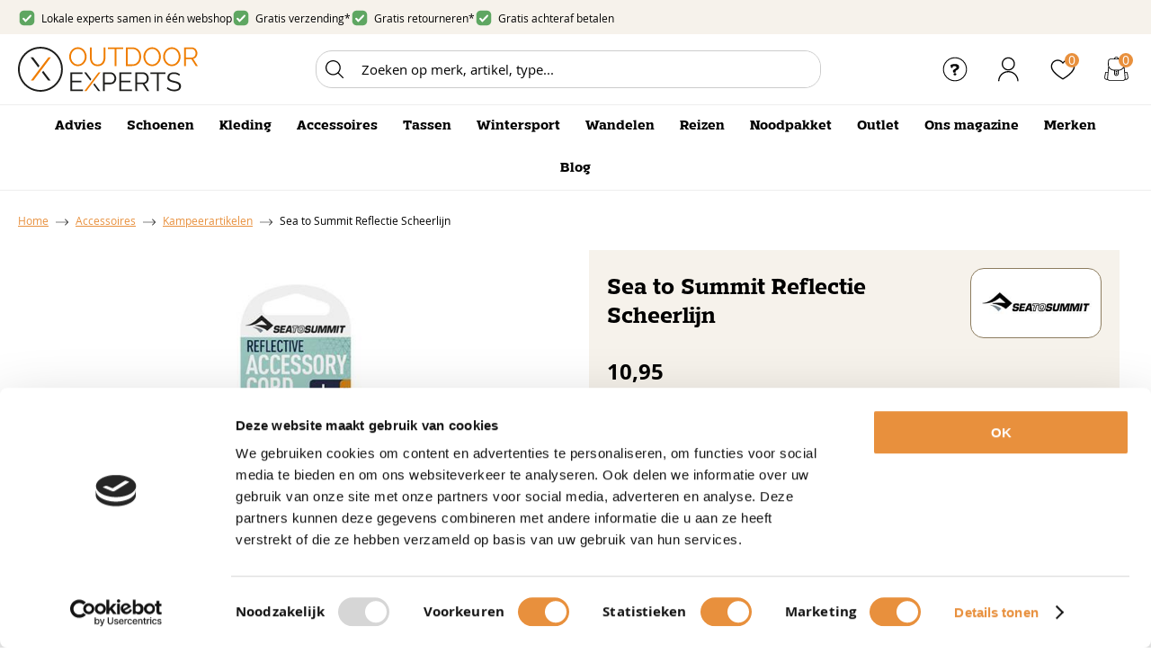

--- FILE ---
content_type: text/html; charset=utf-8
request_url: https://www.outdoor-experts.nl/nl/3452845/sea-to-summit-reflectie-scheerlijn/
body_size: 20419
content:
<!DOCTYPE html>


<html lang="nl">
<head>
    <meta http-equiv="Content-Type" content="text/html; charset=UTF-8"/>
<!--

Powered by NextChapter eCommerce
Unlock your growth at https://www.nextchapter-ecommerce.com

-->


<title>Sea to Summit Reflectie Scheerlijn - Outdoor-experts.nl</title>

<meta name="description" content="Op zoek naar Sea to Summit accessoires? Bekijk het assortiment bij Outdoor-experts.nl  ✓Makkelijk retourneren ✓Snel in huis ✓Achteraf betaling">
    <meta property="og:image" content="https://cdn.nextchapter-ecommerce.com/pim/Files/Product/large/4239706_00977990_01_medium.jpg">

<meta property="og:title" content="Sea to Summit Reflectie Scheerlijn - Outdoor-experts.nl">
<meta property="og:description" content="Op zoek naar Sea to Summit accessoires? Bekijk het assortiment bij Outdoor-experts.nl  ✓Makkelijk retourneren ✓Snel in huis ✓Achteraf betaling">
<meta property="og:url" content="https://www.outdoor-experts.nl/nl/3452845/sea-to-summit-reflectie-scheerlijn/">

<meta name="format-detection" content="telephone=no">
<meta name="msapplication-tap-highlight" content="no">


    <meta name="viewport" content="width=device-width, initial-scale=1">

    <meta name="robots" content="index,follow">

<meta name="copyright" content="Copyright © NextChapter Software B.V. - All rights reserved">
<meta name="author" content="NextChapter Software B.V.">

<link href="//hello.myfonts.net/count/42d86e" rel="preload stylesheet" as="style">
    <link rel="canonical" href="https://www.outdoor-experts.nl/nl/3452845/sea-to-summit-reflectie-scheerlijn/">

    <link rel="shortcut icon" href="//cdn.nextchapter-ecommerce.com/Public/outdoor-experts_nl/images/favicon.png">

<link rel="Stylesheet" type="text/css" href="//cdn.nextchapter-ecommerce.com/Public/Styles/GetCss?s=outdoor-experts_nl&amp;m=m&amp;p=1.191.3.0&amp;v=prod">


    
<script>
    !function(n,o,t){n.nextchapter={cookies:function e(){function c(o,t){var e=o[1];(!e||t[e])&&(0,o[0])(t,n)}function i(n){o.push(n)}return{onConsent:function(n,o){o?i([o,n]):i([n])},consented:function(n){for(var t=0,e=o.length;t<e;t++)c(o[t],n)},isConsented:function(o){var e=n[t]();return!!e&&!!e[o]&&e[o]}}}()}}(window,[],"getCookieConsent");

</script>


<script>
    dataLayer = [];

            
        var google_tag_params = {
            ecomm_pagetype: 'other'
        };
        

    nextchapter.cookies.onConsent(function(consent) {
        if (consent.preferences)
            dataLayer.push({ 'event': 'cookieconsent_preferences' });

        if (consent.statistics)
            dataLayer.push({ 'event': 'cookieconsent_statistics' });

        if (consent.marketing)
            dataLayer.push({ 'event': 'cookieconsent_marketing' });
    });
</script>
        
    


<script>
    var google_tag_params = {
        ecomm_pagetype: 'product',
        ecomm_prodid: ['3452845'],
        ecomm_category: ['Kampeerartikelen'],
        ecomm_pname: ['Sea to Summit Reflectie Scheerlijn'],
        ecomm_totalvalue: [10.95]
    };
</script>    <script>
        dataLayer.push({
            'pageType': 'product',
            'id': 3452845,
            'price': 10.95,
            'currency': 'EUR',
            'name': 'Sea to Summit Reflectie Scheerlijn',
            'pageCategory': 'Accessoires',
            'pageSubCategory': 'Kampeerartikelen',
            'brand': 'Sea to Summit'
        });
    </script>



<script>
    
    dataLayer.push({
        'event': 'viewItem',
        'ecommerce': {
            'detail': {
                'actionField': { 'list': 'Kampeerartikelen' },
                'products': [
                    {'name':'Sea to Summit Reflectie Scheerlijn','id':'3452845','price':'10.95','brand':'Sea to Summit','category':'Accessoires - Kampeerartikelen'}
                ]
            }
        }
    });
</script>

    



<script>
        
        dataLayer.push({
            'event': 'remarketingTriggered',
            'google_tag_params': window.google_tag_params
        });
        

        
        (function (w, d, s, l, i) {
            w[l] = w[l] || []; w[l].push({
                'gtm.start':
                    new Date().getTime(), event: 'gtm.js'
            }); var f = d.getElementsByTagName(s)[0],
                j = d.createElement(s), dl = l != 'dataLayer' ? '&l=' + l : ''; j.async = true; j.src =
                '//tc.outdoor-experts.nl/gtm.js?id=' + i + dl; f.parentNode.insertBefore(j, f);
        })(window, document, 'script', 'dataLayer', 'GTM-5928RNM');
        
</script>
                        <script id="Cookiebot" src="https://consent.cookiebot.com/uc.js"
            data-cbid="9b2830a6-b0b0-43ff-b7e7-e165606d39fe" type="text/javascript" async></script>
    <script>
        window.getCookieConsent = function() {
            return window.Cookiebot.consent;
        };

        function CookiebotCallback_OnAccept() {
            nextchapter.cookies.consented(window.Cookiebot.consent);
        }
    </script>



    


    
    </head>
<body class="outdoorspecialistresponsivetemplate product-detail responsive">
    <div id="jq-loadingGif" class="loadingOverlay" style="display: none;">
        <img alt="Loading..." src="//cdn.nextchapter-ecommerce.com/Public/outdoor-experts_nl/Images/loader.gif" />
    </div>
    <div id="wrap-all" class="wrap_all">
<div id="addedToCart" class="addedToCart" data-type="Toast" style="display: none;">
    <div id="cart-template-pre" class="wrapper">
        <div class="addedProductDetails">
            <img alt="Loading..." class="loader" src="//cdn.nextchapter-ecommerce.com/Public/outdoor-experts_nl/Images/loader.gif" />
        </div>
    </div>
    <div id="cart-template-target" class="wrapper">
        <div class="template-placeholder">
        </div>
    </div>
</div>



<header class="site-header" id="header">
    <div class="site-header__top">
        <div class="wrapper">
            <div class="site-header__usps">
                

    <div class="uspList">
        <ul class="items">
                <li class="usp1 usp-113E1">
                        <a href="/nl/vind-een-winkel/">
                                <span class="icon"></span>
    <span class="description">Lokale experts samen in één webshop</span>

                        </a>
                </li>
                <li class="usp2 usp-113EB">
                        <a href="/nl/pages/verzenden-en-bestellen/">
                                <span class="icon"></span>
    <span class="description">Gratis verzending*</span>

                        </a>
                </li>
                <li class="usp3 usp-114C8">
                        <a href="/nl/pages/retourbijdrage/">
                                <span class="icon"></span>
    <span class="description">Gratis retourneren*</span>

                        </a>
                </li>
                <li class="usp4 usp-114C9">
                        <a href="/nl/pages/betalen/">
                                <span class="icon"></span>
    <span class="description">Gratis achteraf betalen</span>

                        </a>
                </li>
        </ul>
    </div>


            </div>
            <div class="site-header__rating">
                <div class="header-rating">
                </div>
                <div class="header-rating">
                    
                </div>
            </div>
        </div>
    </div>
    <div class="site-header__main">
        <div class="wrapper">
            <a href="/nl/" title="Home" class="top_nav_logo headerLogo">
    <img alt="outdoor-experts_nl" src="https://cdn.nextchapter-ecommerce.com/Public/outdoor-experts_nl/Images/logo.svg" />
</a>

            

<div id="search-bar" class="searchbar medium large">
<form action="/nl/zoeken/" id="searchForm" method="post">        <a class="searchbarArrow do-search" href="/nl/zoeken/">Zoeken</a>
<input autocomplete="off" id="txtSearch" name="txtSearch" placeholder="Zoeken op merk, artikel, type..." type="text" />
<a href="#" id="txtSearch_clear" class="clear" style="display: none;">x</a>
<label for="txtSearch" class="sr-only">Zoeken op merk, artikel, type...</label>
</form></div>

            <div class="site-header__buttons header-buttons">
        <a href="/nl/pages/klantenservice/" class="header-buttons__item header-buttons__item--customer-service"
           title="Service">
            <span class="header-buttons__label">Service</span>
        </a>
        <a class="login" href="/nl/account/inloggen/" title="Inloggen">
        Inloggen
    </a>
            <a href="/nl/vind-een-winkel/" class="header-buttons__item header-buttons__item--locator" title="Winkels">
            <span class="header-buttons__label">Winkels</span>
        </a>
    <a class="header-buttons__item header-buttons__item--favorites" href="/nl/mijn-favorieten/" title="Mijn favorieten">
    <span class="header-buttons__label">Mijn favorieten</span>
    <span class="header-buttons__count favorite-count">0</span>
</a>
    

<a id="headerCartButton" href="/nl/winkelwagen/" title="Winkelmand" class="header-buttons__item header-buttons__item--cart cart-button" style="">
    <span id="cartCount" class="cart-button__count"></span>
    <span id="cartTotal" class="cart-button__total"></span>
    <span class="header-buttons__label cart-button__label">Winkelmand</span>
</a>    <a id="sideBarButton" class="header-buttons__item header-buttons__item--hamburger" title="Menu" href="#">
        <span class="header-buttons__label">Menu</span>
    </a>
    <div class="more_dd">
        <div class="more_dd-header">
            <a href="#" class="closeButton" title="Sluiten"></a>
        </div>
        <div id="menuContainer" class="more_dd_container">
    

<div id="moreDdShoppable" class="moredd_shoppable buttons">
    <span class="title">Shop</span>
        <a class="shop shoppable_button shoppable_button--show-categories opens-shoppable-menu" href="#">
            Kies een categorie
        </a>

    <div class="shoppable_container" id="shoppable_container" data-item-class="items" data-url="/nl/categorie/shoppablemenu/"></div>

            <a href="/nl/merken/" class="shop shop--brands">Merken</a>
            <a href="/nl/blog/" class="shop shop--blog">
            Blog
        </a>
</div>
            <div class="moredd_account buttons">
            <span class="title">Account</span>
                <a class="login" href="/nl/account/inloggen/" title="Inloggen">
        Inloggen
    </a>

<a class="favorites" href="/nl/mijn-favorieten/" title="Mijn favorieten">
    Mijn favorieten
    (<span class="favorite-count">0</span>)
</a>
        </div>
                <div class="moredd_stores buttons">
            <span class="title">Winkels</span>

            <a href="/nl/vind-een-winkel/" class="locator">
                Vind een winkel
            </a>
        </div>
                <div class="moredd_service buttons">
            <span class="title">Service</span>
                <a class="service newsletter" href="/nl/nieuwsbrief/aanmelden/" title="Nieuwsbrief">
                    Nieuwsbrief
                </a>
            <a class="service" href="/nl/pages/klantenservice/" target="">Klantenservice</a><a class="service" href="/nl/pages/verzenden-en-bestellen/" target="">Verzenden en Bestellen</a><a class="service" href="/nl/veelgestelde-vragen/" target="">Veelgestelde vragen</a><a class="service" href="/nl/pages/betalen/" target="">Betalen</a><a class="service" href="/nl/pages/retourneren/" target="">Retourneren</a><a class="service" href="/nl/pages/winactie/" target="">Winactie</a>            <a class="contact" href="/nl/pages/contact/" target="">Contact</a>        </div>
            <div class="moredd_info buttons">
            <span class="title">Over Outdoor-Experts.nl</span>
<a class="info" href="/nl/pages/over-ons/" target="">Over ons</a>        </div>
</div>

    </div>

</div>

        </div>
    </div>
    <div class="site-header__bottom">
        <div class="wrapper">
            <nav class="site-header__navigation navbar">
    <ul class="navbar__list">
            <li class="navbar__item ">
                <a href="/nl/pages/advies/" class=" category-30EF9 navbar__link">
                    Advies
                </a>

            </li>
            <li class="navbar__item navbar__item--has-dropdown">
                <a href="/nl/schoenen/" class="schoenen category-30205 navbar__link">
                    Schoenen
                </a>

                    <div class="navbar__dropdown nav-dropdown">
                        <div class="wrapper">
                                <div class="nav-dropdown__column nav-dropdown__column--column-1">
            <div class="nav-dropdown__section">
                <div class="nav-dropdown__section-title">Schoenen</div>
                <ul class="nav-dropdown__list">
                        <li class="nav-dropdown__item category-30329">
                            <a href="/nl/schoenen/wandelschoenen/" class="nav-dropdown__item-link"
                               >
                                <span class="nav-dropdown__item-label">
                                    Wandelschoenen
                                </span>
                            </a>
                        </li>
                        <li class="nav-dropdown__item category-3032E">
                            <a href="/nl/schoenen/trailschoenen/" class="nav-dropdown__item-link"
                               >
                                <span class="nav-dropdown__item-label">
                                    Trailschoenen
                                </span>
                            </a>
                        </li>
                        <li class="nav-dropdown__item category-3260E">
                            <a href="/nl/schoenen/barefoot/" class="nav-dropdown__item-link"
                               >
                                <span class="nav-dropdown__item-label">
                                    Barefoot
                                </span>
                            </a>
                        </li>
                        <li class="nav-dropdown__item category-3032C">
                            <a href="/nl/schoenen/sneakers/" class="nav-dropdown__item-link"
                               >
                                <span class="nav-dropdown__item-label">
                                    Sneakers
                                </span>
                            </a>
                        </li>
                        <li class="nav-dropdown__item category-3032A">
                            <a href="/nl/schoenen/sandalen/" class="nav-dropdown__item-link"
                               >
                                <span class="nav-dropdown__item-label">
                                    Sandalen
                                </span>
                            </a>
                        </li>
                        <li class="nav-dropdown__item category-3032B">
                            <a href="/nl/schoenen/slippers/" class="nav-dropdown__item-link"
                               >
                                <span class="nav-dropdown__item-label">
                                    Slippers
                                </span>
                            </a>
                        </li>
                        <li class="nav-dropdown__item category-3032D">
                            <a href="/nl/schoenen/hardloopschoenen/" class="nav-dropdown__item-link"
                               >
                                <span class="nav-dropdown__item-label">
                                    Hardloopschoenen
                                </span>
                            </a>
                        </li>
                        <li class="nav-dropdown__item category-30DB2">
                            <a href="/nl/schoenen/laarzen/" class="nav-dropdown__item-link"
                               >
                                <span class="nav-dropdown__item-label">
                                    Laarzen
                                </span>
                            </a>
                        </li>
                        <li class="nav-dropdown__item category-3032F">
                            <a href="/nl/schoenen/snowboots/" class="nav-dropdown__item-link"
                               >
                                <span class="nav-dropdown__item-label">
                                    Snowboots
                                </span>
                            </a>
                        </li>
                        <li class="nav-dropdown__item category-30D5C">
                            <a href="/nl/schoenen/pantoffels/" class="nav-dropdown__item-link"
                               >
                                <span class="nav-dropdown__item-label">
                                    Pantoffels
                                </span>
                            </a>
                        </li>
                                    </ul>
            </div>
    </div>
    <div class="nav-dropdown__column nav-dropdown__column--column-2">
            <div class="nav-dropdown__section">
                <div class="nav-dropdown__section-title">Populaire merken</div>
                <ul class="nav-dropdown__list">
                        <li class="nav-dropdown__item">
                            <a href="/nl/schoenen/?brand=LOWA" class="nav-dropdown__item-link"
                                                                  rel="nofollow"
>
                                <span class="nav-dropdown__item-label">
                                    LOWA
                                </span>
                            </a>
                        </li>
                        <li class="nav-dropdown__item">
                            <a href="/nl/schoenen/?brand=Meindl" class="nav-dropdown__item-link"
                                                                  rel="nofollow"
>
                                <span class="nav-dropdown__item-label">
                                    Meindl
                                </span>
                            </a>
                        </li>
                        <li class="nav-dropdown__item">
                            <a href="/nl/schoenen/?brand=Hanwag" class="nav-dropdown__item-link"
                                                                  rel="nofollow"
>
                                <span class="nav-dropdown__item-label">
                                    Hanwag
                                </span>
                            </a>
                        </li>
                        <li class="nav-dropdown__item">
                            <a href="/nl/schoenen/?brand=Grisport" class="nav-dropdown__item-link"
                                                                  rel="nofollow"
>
                                <span class="nav-dropdown__item-label">
                                    Grisport
                                </span>
                            </a>
                        </li>
                        <li class="nav-dropdown__item">
                            <a href="/nl/schoenen/?brand=Ipanema" class="nav-dropdown__item-link"
                                                                  rel="nofollow"
>
                                <span class="nav-dropdown__item-label">
                                    Ipanema
                                </span>
                            </a>
                        </li>
                        <li class="nav-dropdown__item">
                            <a href="/nl/schoenen/?brand=Jack+Wolfskin" class="nav-dropdown__item-link"
                                                                  rel="nofollow"
>
                                <span class="nav-dropdown__item-label">
                                    Jack Wolfskin
                                </span>
                            </a>
                        </li>
                                            <li class="nav-dropdown__item nav-dropdown__item--more">
                            <a href="/nl/merken/categorie/schoenen/" class="nav-dropdown__item-link">
                                <span class="nav-dropdown__item-label">
                                    Meer...
                                </span>
                            </a>
                        </li>
                </ul>
            </div>
    </div>
    <div class="nav-dropdown__column nav-dropdown__column--column-3">
            <div class="nav-dropdown__section nav-dropdown__section--has-image">
                
<img class="lazy nav-dropdown__section-image" data-src="//cdn.nextchapter-ecommerce.com/Public/MenuBlocks/1816-65169-.jpg" src="//cdn.nextchapter-ecommerce.com/Public/outdoor-experts_nl/Images/loader.gif">                <ul class="nav-dropdown__list">
                                    </ul>
            </div>
    </div>

                        </div>
                    </div>
            </li>
            <li class="navbar__item navbar__item--has-dropdown">
                <a href="/nl/kleding/" class="kleding category-30206 navbar__link">
                    Kleding
                </a>

                    <div class="navbar__dropdown nav-dropdown">
                        <div class="wrapper">
                                <div class="nav-dropdown__column nav-dropdown__column--column-1">
            <div class="nav-dropdown__section">
                <div class="nav-dropdown__section-title">Kleding</div>
                <ul class="nav-dropdown__list">
                        <li class="nav-dropdown__item category-3219C">
                            <a href="/nl/kleding/jassen/zomerjassen/" class="nav-dropdown__item-link"
                               >
                                <span class="nav-dropdown__item-label">
                                    Zomerjassen
                                </span>
                            </a>
                        </li>
                        <li class="nav-dropdown__item category-3033D">
                            <a href="/nl/kleding/sokken/" class="nav-dropdown__item-link"
                               >
                                <span class="nav-dropdown__item-label">
                                    Sokken
                                </span>
                            </a>
                        </li>
                        <li class="nav-dropdown__item category-30335">
                            <a href="/nl/kleding/tops/" class="nav-dropdown__item-link"
                               >
                                <span class="nav-dropdown__item-label">
                                    Tops
                                </span>
                            </a>
                        </li>
                        <li class="nav-dropdown__item category-30337">
                            <a href="/nl/kleding/shirts/" class="nav-dropdown__item-link"
                               >
                                <span class="nav-dropdown__item-label">
                                    Shirts
                                </span>
                            </a>
                        </li>
                        <li class="nav-dropdown__item category-30336">
                            <a href="/nl/kleding/t-shirts/" class="nav-dropdown__item-link"
                               >
                                <span class="nav-dropdown__item-label">
                                    T-Shirts
                                </span>
                            </a>
                        </li>
                        <li class="nav-dropdown__item category-30338">
                            <a href="/nl/kleding/polos/" class="nav-dropdown__item-link"
                               >
                                <span class="nav-dropdown__item-label">
                                    Polo&#39;s
                                </span>
                            </a>
                        </li>
                        <li class="nav-dropdown__item category-31E5E">
                            <a href="/nl/kleding/zwembroeken/" class="nav-dropdown__item-link"
                               >
                                <span class="nav-dropdown__item-label">
                                    Zwembroeken
                                </span>
                            </a>
                        </li>
                        <li class="nav-dropdown__item category-31E5F">
                            <a href="/nl/kleding/badpakken/" class="nav-dropdown__item-link"
                               >
                                <span class="nav-dropdown__item-label">
                                    Badpakken
                                </span>
                            </a>
                        </li>
                        <li class="nav-dropdown__item category-31E60">
                            <a href="/nl/kleding/bikinis/" class="nav-dropdown__item-link"
                               >
                                <span class="nav-dropdown__item-label">
                                    Bikini&#39;s
                                </span>
                            </a>
                        </li>
                        <li class="nav-dropdown__item category-30331">
                            <a href="/nl/kleding/broeken/" class="nav-dropdown__item-link"
                               >
                                <span class="nav-dropdown__item-label">
                                    Broeken
                                </span>
                            </a>
                        </li>
                        <li class="nav-dropdown__item category-30358">
                            <a href="/nl/kleding/jacks/" class="nav-dropdown__item-link"
                               >
                                <span class="nav-dropdown__item-label">
                                    Jacks
                                </span>
                            </a>
                        </li>
                                    </ul>
            </div>
    </div>
    <div class="nav-dropdown__column nav-dropdown__column--column-2">
            <div class="nav-dropdown__section">
                
                <ul class="nav-dropdown__list">
                        <li class="nav-dropdown__item category-31F7A">
                            <a href="/nl/kleding/bodywarmers/" class="nav-dropdown__item-link"
                               >
                                <span class="nav-dropdown__item-label">
                                    Bodywarmers
                                </span>
                            </a>
                        </li>
                        <li class="nav-dropdown__item category-30339">
                            <a href="/nl/kleding/thermokleding/" class="nav-dropdown__item-link"
                               >
                                <span class="nav-dropdown__item-label">
                                    Thermokleding
                                </span>
                            </a>
                        </li>
                        <li class="nav-dropdown__item category-30333">
                            <a href="/nl/kleding/hoodies/" class="nav-dropdown__item-link"
                               >
                                <span class="nav-dropdown__item-label">
                                    Hoodies
                                </span>
                            </a>
                        </li>
                        <li class="nav-dropdown__item category-3219A">
                            <a href="/nl/kleding/jassen/winterjassen/" class="nav-dropdown__item-link"
                               >
                                <span class="nav-dropdown__item-label">
                                    Winterjassen
                                </span>
                            </a>
                        </li>
                        <li class="nav-dropdown__item category-3219D">
                            <a href="/nl/kleding/jassen/regenjassen/" class="nav-dropdown__item-link"
                               >
                                <span class="nav-dropdown__item-label">
                                    Regenjassen
                                </span>
                            </a>
                        </li>
                        <li class="nav-dropdown__item category-3033B">
                            <a href="/nl/kleding/sportlegging/" class="nav-dropdown__item-link"
                               >
                                <span class="nav-dropdown__item-label">
                                    Sportlegging
                                </span>
                            </a>
                        </li>
                                    </ul>
            </div>
    </div>
    <div class="nav-dropdown__column nav-dropdown__column--column-3">
            <div class="nav-dropdown__section">
                <div class="nav-dropdown__section-title">Populaire merken</div>
                <ul class="nav-dropdown__list">
                        <li class="nav-dropdown__item">
                            <a href="/nl/kleding/?brand=The+North+Face" class="nav-dropdown__item-link"
                                                                  rel="nofollow"
>
                                <span class="nav-dropdown__item-label">
                                    The North Face
                                </span>
                            </a>
                        </li>
                        <li class="nav-dropdown__item">
                            <a href="/nl/kleding/?brand=adidas" class="nav-dropdown__item-link"
                                                                  rel="nofollow"
>
                                <span class="nav-dropdown__item-label">
                                    adidas
                                </span>
                            </a>
                        </li>
                        <li class="nav-dropdown__item">
                            <a href="/nl/kleding/?brand=Killtec" class="nav-dropdown__item-link"
                                                                  rel="nofollow"
>
                                <span class="nav-dropdown__item-label">
                                    Killtec
                                </span>
                            </a>
                        </li>
                        <li class="nav-dropdown__item">
                            <a href="/nl/kleding/?brand=Jack+Wolfskin" class="nav-dropdown__item-link"
                                                                  rel="nofollow"
>
                                <span class="nav-dropdown__item-label">
                                    Jack Wolfskin
                                </span>
                            </a>
                        </li>
                        <li class="nav-dropdown__item">
                            <a href="/nl/kleding/?brand=Vaude" class="nav-dropdown__item-link"
                                                                  rel="nofollow"
>
                                <span class="nav-dropdown__item-label">
                                    Vaude
                                </span>
                            </a>
                        </li>
                        <li class="nav-dropdown__item">
                            <a href="/nl/kleding/?brand=Woolpower" class="nav-dropdown__item-link"
                                                                  rel="nofollow"
>
                                <span class="nav-dropdown__item-label">
                                    Woolpower
                                </span>
                            </a>
                        </li>
                        <li class="nav-dropdown__item">
                            <a href="/nl/kleding/?brand=Falke" class="nav-dropdown__item-link"
                                                                  rel="nofollow"
>
                                <span class="nav-dropdown__item-label">
                                    Falke
                                </span>
                            </a>
                        </li>
                                            <li class="nav-dropdown__item nav-dropdown__item--more">
                            <a href="/nl/merken/categorie/kleding/" class="nav-dropdown__item-link">
                                <span class="nav-dropdown__item-label">
                                    Meer...
                                </span>
                            </a>
                        </li>
                </ul>
            </div>
    </div>
    <div class="nav-dropdown__column nav-dropdown__column--column-4">
            <div class="nav-dropdown__section nav-dropdown__section--has-image">
                
<img class="lazy nav-dropdown__section-image" data-src="//cdn.nextchapter-ecommerce.com/Public/MenuBlocks/1816-28761-.jpg" src="//cdn.nextchapter-ecommerce.com/Public/outdoor-experts_nl/Images/loader.gif">                <ul class="nav-dropdown__list">
                                    </ul>
            </div>
    </div>

                        </div>
                    </div>
            </li>
            <li class="navbar__item navbar__item--has-dropdown">
                <a href="/nl/accessoires/" class="accessoires category-3020B navbar__link">
                    Accessoires
                </a>

                    <div class="navbar__dropdown nav-dropdown">
                        <div class="wrapper">
                                <div class="nav-dropdown__column nav-dropdown__column--column-1">
            <div class="nav-dropdown__section">
                <div class="nav-dropdown__section-title">Accessoires</div>
                <ul class="nav-dropdown__list">
                        <li class="nav-dropdown__item category-3240D">
                            <a href="/nl/accessoires/riemen/" class="nav-dropdown__item-link"
                               >
                                <span class="nav-dropdown__item-label">
                                    Riemen
                                </span>
                            </a>
                        </li>
                        <li class="nav-dropdown__item category-3034F">
                            <a href="/nl/accessoires/sjaals/" class="nav-dropdown__item-link"
                               >
                                <span class="nav-dropdown__item-label">
                                    Sjaals
                                </span>
                            </a>
                        </li>
                        <li class="nav-dropdown__item category-30350">
                            <a href="/nl/accessoires/hoofdbanden/" class="nav-dropdown__item-link"
                               >
                                <span class="nav-dropdown__item-label">
                                    Hoofdbanden
                                </span>
                            </a>
                        </li>
                        <li class="nav-dropdown__item category-3034A">
                            <a href="/nl/accessoires/drinkflessen/" class="nav-dropdown__item-link"
                               >
                                <span class="nav-dropdown__item-label">
                                    Drinkflessen
                                </span>
                            </a>
                        </li>
                        <li class="nav-dropdown__item category-3034B">
                            <a href="/nl/accessoires/petten/" class="nav-dropdown__item-link"
                               >
                                <span class="nav-dropdown__item-label">
                                    Petten
                                </span>
                            </a>
                        </li>
                        <li class="nav-dropdown__item category-3034E">
                            <a href="/nl/accessoires/zonnebrillen/" class="nav-dropdown__item-link"
                               >
                                <span class="nav-dropdown__item-label">
                                    Zonnebrillen
                                </span>
                            </a>
                        </li>
                        <li class="nav-dropdown__item category-30348">
                            <a href="/nl/accessoires/verrekijkers/" class="nav-dropdown__item-link"
                               >
                                <span class="nav-dropdown__item-label">
                                    Verrekijkers
                                </span>
                            </a>
                        </li>
                        <li class="nav-dropdown__item category-30355">
                            <a href="/nl/accessoires/zaklampen/" class="nav-dropdown__item-link"
                               >
                                <span class="nav-dropdown__item-label">
                                    Zaklampen
                                </span>
                            </a>
                        </li>
                        <li class="nav-dropdown__item category-30347">
                            <a href="/nl/accessoires/messen/" class="nav-dropdown__item-link"
                               >
                                <span class="nav-dropdown__item-label">
                                    Messen
                                </span>
                            </a>
                        </li>
                        <li class="nav-dropdown__item category-3034C">
                            <a href="/nl/accessoires/kampeerartikelen/" class="nav-dropdown__item-link"
                               >
                                <span class="nav-dropdown__item-label">
                                    Kampeerartikelen
                                </span>
                            </a>
                        </li>
                        <li class="nav-dropdown__item category-30349">
                            <a href="/nl/accessoires/klamboes/" class="nav-dropdown__item-link"
                               >
                                <span class="nav-dropdown__item-label">
                                    Klamboes
                                </span>
                            </a>
                        </li>
                                    </ul>
            </div>
    </div>
    <div class="nav-dropdown__column nav-dropdown__column--column-2">
            <div class="nav-dropdown__section">
                
                <ul class="nav-dropdown__list">
                        <li class="nav-dropdown__item category-30352">
                            <a href="/nl/accessoires/handdoeken/" class="nav-dropdown__item-link"
                               >
                                <span class="nav-dropdown__item-label">
                                    Handdoeken
                                </span>
                            </a>
                        </li>
                        <li class="nav-dropdown__item category-30351">
                            <a href="/nl/accessoires/verzorgingsproducten/" class="nav-dropdown__item-link"
                               >
                                <span class="nav-dropdown__item-label">
                                    Verzorgingsproducten
                                </span>
                            </a>
                        </li>
                        <li class="nav-dropdown__item category-30353">
                            <a href="/nl/accessoires/onderhoudsmiddelen/" class="nav-dropdown__item-link"
                               >
                                <span class="nav-dropdown__item-label">
                                    Onderhoudsmiddelen
                                </span>
                            </a>
                        </li>
                        <li class="nav-dropdown__item category-3034D">
                            <a href="/nl/accessoires/inlegzolen/" class="nav-dropdown__item-link"
                               >
                                <span class="nav-dropdown__item-label">
                                    Inlegzolen
                                </span>
                            </a>
                        </li>
                        <li class="nav-dropdown__item category-30354">
                            <a href="/nl/accessoires/wandelstokken/" class="nav-dropdown__item-link"
                               >
                                <span class="nav-dropdown__item-label">
                                    Wandelstokken
                                </span>
                            </a>
                        </li>
                        <li class="nav-dropdown__item category-30389">
                            <a href="/nl/accessoires/ehbo-artikelen/" class="nav-dropdown__item-link"
                               >
                                <span class="nav-dropdown__item-label">
                                    EHBO artikelen
                                </span>
                            </a>
                        </li>
                        <li class="nav-dropdown__item category-30D10">
                            <a href="/nl/accessoires/inline-skaten/" class="nav-dropdown__item-link"
                               >
                                <span class="nav-dropdown__item-label">
                                    Inline-skaten
                                </span>
                            </a>
                        </li>
                        <li class="nav-dropdown__item category-31E5D">
                            <a href="/nl/accessoires/zwemartikelen/" class="nav-dropdown__item-link"
                               >
                                <span class="nav-dropdown__item-label">
                                    Zwemartikelen
                                </span>
                            </a>
                        </li>
                                    </ul>
            </div>
    </div>
    <div class="nav-dropdown__column nav-dropdown__column--column-3">
            <div class="nav-dropdown__section">
                <div class="nav-dropdown__section-title">Populaire merken</div>
                <ul class="nav-dropdown__list">
                        <li class="nav-dropdown__item">
                            <a href="/nl/accessoires/?brand=Buck+Knives" class="nav-dropdown__item-link"
                                                                  rel="nofollow"
>
                                <span class="nav-dropdown__item-label">
                                    Buck Knives
                                </span>
                            </a>
                        </li>
                        <li class="nav-dropdown__item">
                            <a href="/nl/accessoires/?brand=Buff" class="nav-dropdown__item-link"
                                                                  rel="nofollow"
>
                                <span class="nav-dropdown__item-label">
                                    Buff
                                </span>
                            </a>
                        </li>
                        <li class="nav-dropdown__item">
                            <a href="/nl/accessoires/?brand=Bynolyt" class="nav-dropdown__item-link"
                                                                  rel="nofollow"
>
                                <span class="nav-dropdown__item-label">
                                    Bynolyt
                                </span>
                            </a>
                        </li>
                        <li class="nav-dropdown__item">
                            <a href="/nl/accessoires/?brand=Light+My+Fire" class="nav-dropdown__item-link"
                                                                  rel="nofollow"
>
                                <span class="nav-dropdown__item-label">
                                    Light My Fire
                                </span>
                            </a>
                        </li>
                        <li class="nav-dropdown__item">
                            <a href="/nl/accessoires/?brand=Morakniv" class="nav-dropdown__item-link"
                                                                  rel="nofollow"
>
                                <span class="nav-dropdown__item-label">
                                    Morakniv
                                </span>
                            </a>
                        </li>
                        <li class="nav-dropdown__item">
                            <a href="/nl/accessoires/?brand=NEBO" class="nav-dropdown__item-link"
                                                                  rel="nofollow"
>
                                <span class="nav-dropdown__item-label">
                                    NEBO
                                </span>
                            </a>
                        </li>
                        <li class="nav-dropdown__item">
                            <a href="/nl/accessoires/?brand=Nikwax" class="nav-dropdown__item-link"
                                                                  rel="nofollow"
>
                                <span class="nav-dropdown__item-label">
                                    Nikwax
                                </span>
                            </a>
                        </li>
                        <li class="nav-dropdown__item">
                            <a href="/nl/accessoires/?brand=Nite+Ize" class="nav-dropdown__item-link"
                                                                  rel="nofollow"
>
                                <span class="nav-dropdown__item-label">
                                    Nite Ize
                                </span>
                            </a>
                        </li>
                        <li class="nav-dropdown__item">
                            <a href="/nl/accessoires/?brand=Olight" class="nav-dropdown__item-link"
                                                                  rel="nofollow"
>
                                <span class="nav-dropdown__item-label">
                                    Olight
                                </span>
                            </a>
                        </li>
                        <li class="nav-dropdown__item">
                            <a href="/nl/accessoires/?brand=Sea+to+Summit" class="nav-dropdown__item-link"
                                                                  rel="nofollow"
>
                                <span class="nav-dropdown__item-label">
                                    Sea to Summit
                                </span>
                            </a>
                        </li>
                        <li class="nav-dropdown__item">
                            <a href="/nl/accessoires/?brand=Sidas" class="nav-dropdown__item-link"
                                                                  rel="nofollow"
>
                                <span class="nav-dropdown__item-label">
                                    Sidas
                                </span>
                            </a>
                        </li>
                                    </ul>
            </div>
    </div>
    <div class="nav-dropdown__column nav-dropdown__column--column-4">
            <div class="nav-dropdown__section">
                
                <ul class="nav-dropdown__list">
                        <li class="nav-dropdown__item">
                            <a href="/nl/accessoires/?brand=SIGG" class="nav-dropdown__item-link"
                                                                  rel="nofollow"
>
                                <span class="nav-dropdown__item-label">
                                    SIGG
                                </span>
                            </a>
                        </li>
                                            <li class="nav-dropdown__item nav-dropdown__item--more">
                            <a href="/nl/merken/categorie/accessoires/" class="nav-dropdown__item-link">
                                <span class="nav-dropdown__item-label">
                                    Meer...
                                </span>
                            </a>
                        </li>
                </ul>
            </div>
    </div>
    <div class="nav-dropdown__column nav-dropdown__column--column-5">
            <div class="nav-dropdown__section nav-dropdown__section--has-image">
                
<img class="lazy nav-dropdown__section-image" data-src="//cdn.nextchapter-ecommerce.com/Public/MenuBlocks/1816-85394-accessoires-afbeelding.jpg" src="//cdn.nextchapter-ecommerce.com/Public/outdoor-experts_nl/Images/loader.gif">                <ul class="nav-dropdown__list">
                                    </ul>
            </div>
    </div>

                        </div>
                    </div>
            </li>
            <li class="navbar__item navbar__item--has-dropdown">
                <a href="/nl/tassen/" class="tassen category-30209 navbar__link">
                    Tassen
                </a>

                    <div class="navbar__dropdown nav-dropdown">
                        <div class="wrapper">
                                <div class="nav-dropdown__column nav-dropdown__column--column-1">
            <div class="nav-dropdown__section">
                <div class="nav-dropdown__section-title">Tassen</div>
                <ul class="nav-dropdown__list">
                        <li class="nav-dropdown__item category-318C0">
                            <a href="/nl/tassen/opbergzakken/" class="nav-dropdown__item-link"
                               >
                                <span class="nav-dropdown__item-label">
                                    Opbergzakken
                                </span>
                            </a>
                        </li>
                        <li class="nav-dropdown__item category-318BF">
                            <a href="/nl/tassen/daypacks/" class="nav-dropdown__item-link"
                               >
                                <span class="nav-dropdown__item-label">
                                    Daypacks
                                </span>
                            </a>
                        </li>
                        <li class="nav-dropdown__item category-318BE">
                            <a href="/nl/tassen/toilettassen/" class="nav-dropdown__item-link"
                               >
                                <span class="nav-dropdown__item-label">
                                    Toilettassen
                                </span>
                            </a>
                        </li>
                        <li class="nav-dropdown__item category-30341">
                            <a href="/nl/tassen/rugzakken/" class="nav-dropdown__item-link"
                               >
                                <span class="nav-dropdown__item-label">
                                    Rugzakken
                                </span>
                            </a>
                        </li>
                        <li class="nav-dropdown__item category-30346">
                            <a href="/nl/tassen/backpacks/" class="nav-dropdown__item-link"
                               >
                                <span class="nav-dropdown__item-label">
                                    Backpacks
                                </span>
                            </a>
                        </li>
                        <li class="nav-dropdown__item category-30342">
                            <a href="/nl/tassen/heuptassen/" class="nav-dropdown__item-link"
                               >
                                <span class="nav-dropdown__item-label">
                                    Heuptassen
                                </span>
                            </a>
                        </li>
                        <li class="nav-dropdown__item category-30340">
                            <a href="/nl/tassen/fietstassen/" class="nav-dropdown__item-link"
                               >
                                <span class="nav-dropdown__item-label">
                                    Fietstassen
                                </span>
                            </a>
                        </li>
                                    </ul>
            </div>
    </div>
    <div class="nav-dropdown__column nav-dropdown__column--column-2">
            <div class="nav-dropdown__section">
                <div class="nav-dropdown__section-title">Populaire merken</div>
                <ul class="nav-dropdown__list">
                        <li class="nav-dropdown__item">
                            <a href="/nl/tassen/?brand=deuter" class="nav-dropdown__item-link"
                                                                  rel="nofollow"
>
                                <span class="nav-dropdown__item-label">
                                    deuter
                                </span>
                            </a>
                        </li>
                        <li class="nav-dropdown__item">
                            <a href="/nl/tassen/?brand=Nomad" class="nav-dropdown__item-link"
                                                                  rel="nofollow"
>
                                <span class="nav-dropdown__item-label">
                                    Nomad
                                </span>
                            </a>
                        </li>
                        <li class="nav-dropdown__item">
                            <a href="/nl/tassen/?brand=ORTLIEB" class="nav-dropdown__item-link"
                                                                  rel="nofollow"
>
                                <span class="nav-dropdown__item-label">
                                    ORTLIEB
                                </span>
                            </a>
                        </li>
                        <li class="nav-dropdown__item">
                            <a href="/nl/tassen/?brand=Rab" class="nav-dropdown__item-link"
                                                                  rel="nofollow"
>
                                <span class="nav-dropdown__item-label">
                                    Rab
                                </span>
                            </a>
                        </li>
                        <li class="nav-dropdown__item">
                            <a href="/nl/tassen/?brand=Jack+Wolfskin" class="nav-dropdown__item-link"
                                                                  rel="nofollow"
>
                                <span class="nav-dropdown__item-label">
                                    Jack Wolfskin
                                </span>
                            </a>
                        </li>
                                            <li class="nav-dropdown__item nav-dropdown__item--more">
                            <a href="/nl/merken/categorie/tassen/" class="nav-dropdown__item-link">
                                <span class="nav-dropdown__item-label">
                                    Meer...
                                </span>
                            </a>
                        </li>
                </ul>
            </div>
    </div>
    <div class="nav-dropdown__column nav-dropdown__column--column-3">
            <div class="nav-dropdown__section nav-dropdown__section--has-image">
                
<img class="lazy nav-dropdown__section-image" data-src="//cdn.nextchapter-ecommerce.com/Public/MenuBlocks/1816-03709-.jpg" src="//cdn.nextchapter-ecommerce.com/Public/outdoor-experts_nl/Images/loader.gif">                <ul class="nav-dropdown__list">
                                    </ul>
            </div>
    </div>

                        </div>
                    </div>
            </li>
            <li class="navbar__item navbar__item--has-dropdown">
                <a href="/nl/wintersport/" class="wintersport category-30DD9 navbar__link">
                    Wintersport
                </a>

                    <div class="navbar__dropdown nav-dropdown">
                        <div class="wrapper">
                                <div class="nav-dropdown__column nav-dropdown__column--column-1">
            <div class="nav-dropdown__section">
                
                <ul class="nav-dropdown__list">
                        <li class="nav-dropdown__item category-30DDD">
                            <a href="/nl/wintersport/skipullys/" class="nav-dropdown__item-link"
                               >
                                <span class="nav-dropdown__item-label">
                                    Skipully&#39;s
                                </span>
                            </a>
                        </li>
                        <li class="nav-dropdown__item category-30EC9">
                            <a href="/nl/wintersport/ski-jassen/" class="nav-dropdown__item-link"
                               >
                                <span class="nav-dropdown__item-label">
                                    Ski jassen
                                </span>
                            </a>
                        </li>
                        <li class="nav-dropdown__item category-30DDE">
                            <a href="/nl/wintersport/skibroeken/" class="nav-dropdown__item-link"
                               >
                                <span class="nav-dropdown__item-label">
                                    Skibroeken
                                </span>
                            </a>
                        </li>
                        <li class="nav-dropdown__item category-30DE0">
                            <a href="/nl/wintersport/skisokken/" class="nav-dropdown__item-link"
                               >
                                <span class="nav-dropdown__item-label">
                                    Skisokken
                                </span>
                            </a>
                        </li>
                        <li class="nav-dropdown__item category-30DEE">
                            <a href="/nl/wintersport/thermo-ondergoed/" class="nav-dropdown__item-link"
                               >
                                <span class="nav-dropdown__item-label">
                                    Thermo ondergoed
                                </span>
                            </a>
                        </li>
                        <li class="nav-dropdown__item category-30DED">
                            <a href="/nl/wintersport/skischoenen/" class="nav-dropdown__item-link"
                               >
                                <span class="nav-dropdown__item-label">
                                    Skischoenen
                                </span>
                            </a>
                        </li>
                        <li class="nav-dropdown__item category-30DE9">
                            <a href="/nl/wintersport/skihelmen/" class="nav-dropdown__item-link"
                               >
                                <span class="nav-dropdown__item-label">
                                    Skihelmen
                                </span>
                            </a>
                        </li>
                        <li class="nav-dropdown__item category-30DDA">
                            <a href="/nl/wintersport/skibrillen/" class="nav-dropdown__item-link"
                               >
                                <span class="nav-dropdown__item-label">
                                    Skibrillen
                                </span>
                            </a>
                        </li>
                        <li class="nav-dropdown__item category-30DDF">
                            <a href="/nl/wintersport/handschoenen/" class="nav-dropdown__item-link"
                               >
                                <span class="nav-dropdown__item-label">
                                    Handschoenen
                                </span>
                            </a>
                        </li>
                        <li class="nav-dropdown__item category-30DEB">
                            <a href="/nl/wintersport/sjaals/" class="nav-dropdown__item-link"
                               >
                                <span class="nav-dropdown__item-label">
                                    Sjaals
                                </span>
                            </a>
                        </li>
                        <li class="nav-dropdown__item category-30DDB">
                            <a href="/nl/wintersport/mutsen/" class="nav-dropdown__item-link"
                               >
                                <span class="nav-dropdown__item-label">
                                    Mutsen
                                </span>
                            </a>
                        </li>
                        <li class="nav-dropdown__item category-30DEC">
                            <a href="/nl/wintersport/hoofdbanden/" class="nav-dropdown__item-link"
                               >
                                <span class="nav-dropdown__item-label">
                                    Hoofdbanden
                                </span>
                            </a>
                        </li>
                                    </ul>
            </div>
    </div>
    <div class="nav-dropdown__column nav-dropdown__column--column-2">
            <div class="nav-dropdown__section">
                
                <ul class="nav-dropdown__list">
                        <li class="nav-dropdown__item category-325BE">
                            <a href="/nl/wintersport/skis/" class="nav-dropdown__item-link"
                               >
                                <span class="nav-dropdown__item-label">
                                    Ski&#39;s
                                </span>
                            </a>
                        </li>
                        <li class="nav-dropdown__item category-325BF">
                            <a href="/nl/wintersport/snowboardschoenen/" class="nav-dropdown__item-link"
                               >
                                <span class="nav-dropdown__item-label">
                                    Snowboardschoenen
                                </span>
                            </a>
                        </li>
                                    </ul>
            </div>
    </div>
    <div class="nav-dropdown__column nav-dropdown__column--column-3">
            <div class="nav-dropdown__section">
                <div class="nav-dropdown__section-title">Populaire merken</div>
                <ul class="nav-dropdown__list">
                        <li class="nav-dropdown__item">
                            <a href="/nl/wintersport/?brand=Antarctica" class="nav-dropdown__item-link"
                                                                  rel="nofollow"
>
                                <span class="nav-dropdown__item-label">
                                    Antarctica
                                </span>
                            </a>
                        </li>
                        <li class="nav-dropdown__item">
                            <a href="/nl/wintersport/?brand=Bergstein" class="nav-dropdown__item-link"
                                                                  rel="nofollow"
>
                                <span class="nav-dropdown__item-label">
                                    Bergstein
                                </span>
                            </a>
                        </li>
                        <li class="nav-dropdown__item">
                            <a href="/nl/wintersport/?brand=Buff" class="nav-dropdown__item-link"
                                                                  rel="nofollow"
>
                                <span class="nav-dropdown__item-label">
                                    Buff
                                </span>
                            </a>
                        </li>
                        <li class="nav-dropdown__item">
                            <a href="/nl/wintersport/?brand=Columbia" class="nav-dropdown__item-link"
                                                                  rel="nofollow"
>
                                <span class="nav-dropdown__item-label">
                                    Columbia
                                </span>
                            </a>
                        </li>
                        <li class="nav-dropdown__item">
                            <a href="/nl/wintersport/?brand=Falcon" class="nav-dropdown__item-link"
                                                                  rel="nofollow"
>
                                <span class="nav-dropdown__item-label">
                                    Falcon
                                </span>
                            </a>
                        </li>
                        <li class="nav-dropdown__item">
                            <a href="/nl/wintersport/?brand=Falke" class="nav-dropdown__item-link"
                                                                  rel="nofollow"
>
                                <span class="nav-dropdown__item-label">
                                    Falke
                                </span>
                            </a>
                        </li>
                        <li class="nav-dropdown__item">
                            <a href="/nl/wintersport/?brand=Grisport" class="nav-dropdown__item-link"
                                                                  rel="nofollow"
>
                                <span class="nav-dropdown__item-label">
                                    Grisport
                                </span>
                            </a>
                        </li>
                        <li class="nav-dropdown__item">
                            <a href="/nl/wintersport/?brand=Haflinger" class="nav-dropdown__item-link"
                                                                  rel="nofollow"
>
                                <span class="nav-dropdown__item-label">
                                    Haflinger
                                </span>
                            </a>
                        </li>
                        <li class="nav-dropdown__item">
                            <a href="/nl/wintersport/?brand=Hot+Potatoes" class="nav-dropdown__item-link"
                                                                  rel="nofollow"
>
                                <span class="nav-dropdown__item-label">
                                    Hot Potatoes
                                </span>
                            </a>
                        </li>
                        <li class="nav-dropdown__item">
                            <a href="/nl/wintersport/?brand=Icepeak" class="nav-dropdown__item-link"
                                                                  rel="nofollow"
>
                                <span class="nav-dropdown__item-label">
                                    Icepeak
                                </span>
                            </a>
                        </li>
                        <li class="nav-dropdown__item">
                            <a href="/nl/wintersport/?brand=INJINJI" class="nav-dropdown__item-link"
                                                                  rel="nofollow"
>
                                <span class="nav-dropdown__item-label">
                                    INJINJI
                                </span>
                            </a>
                        </li>
                                    </ul>
            </div>
    </div>
    <div class="nav-dropdown__column nav-dropdown__column--column-4">
            <div class="nav-dropdown__section">
                
                <ul class="nav-dropdown__list">
                        <li class="nav-dropdown__item">
                            <a href="/nl/wintersport/?brand=Jack+Wolfskin" class="nav-dropdown__item-link"
                                                                  rel="nofollow"
>
                                <span class="nav-dropdown__item-label">
                                    Jack Wolfskin
                                </span>
                            </a>
                        </li>
                        <li class="nav-dropdown__item">
                            <a href="/nl/wintersport/?brand=Killtec" class="nav-dropdown__item-link"
                                                                  rel="nofollow"
>
                                <span class="nav-dropdown__item-label">
                                    Killtec
                                </span>
                            </a>
                        </li>
                        <li class="nav-dropdown__item">
                            <a href="/nl/wintersport/?brand=LOWA" class="nav-dropdown__item-link"
                                                                  rel="nofollow"
>
                                <span class="nav-dropdown__item-label">
                                    LOWA
                                </span>
                            </a>
                        </li>
                        <li class="nav-dropdown__item">
                            <a href="/nl/wintersport/?brand=Lowe+Alpine" class="nav-dropdown__item-link"
                                                                  rel="nofollow"
>
                                <span class="nav-dropdown__item-label">
                                    Lowe Alpine
                                </span>
                            </a>
                        </li>
                        <li class="nav-dropdown__item">
                            <a href="/nl/wintersport/?brand=Luhta" class="nav-dropdown__item-link"
                                                                  rel="nofollow"
>
                                <span class="nav-dropdown__item-label">
                                    Luhta
                                </span>
                            </a>
                        </li>
                        <li class="nav-dropdown__item">
                            <a href="/nl/wintersport/?brand=ODLO" class="nav-dropdown__item-link"
                                                                  rel="nofollow"
>
                                <span class="nav-dropdown__item-label">
                                    ODLO
                                </span>
                            </a>
                        </li>
                        <li class="nav-dropdown__item">
                            <a href="/nl/wintersport/?brand=Olang" class="nav-dropdown__item-link"
                                                                  rel="nofollow"
>
                                <span class="nav-dropdown__item-label">
                                    Olang
                                </span>
                            </a>
                        </li>
                        <li class="nav-dropdown__item">
                            <a href="/nl/wintersport/?brand=Protest" class="nav-dropdown__item-link"
                                                                  rel="nofollow"
>
                                <span class="nav-dropdown__item-label">
                                    Protest
                                </span>
                            </a>
                        </li>
                        <li class="nav-dropdown__item">
                            <a href="/nl/wintersport/?brand=Woolpower" class="nav-dropdown__item-link"
                                                                  rel="nofollow"
>
                                <span class="nav-dropdown__item-label">
                                    Woolpower
                                </span>
                            </a>
                        </li>
                                            <li class="nav-dropdown__item nav-dropdown__item--more">
                            <a href="/nl/merken/categorie/wintersport/" class="nav-dropdown__item-link">
                                <span class="nav-dropdown__item-label">
                                    Meer...
                                </span>
                            </a>
                        </li>
                </ul>
            </div>
    </div>
    <div class="nav-dropdown__column nav-dropdown__column--column-5">
            <div class="nav-dropdown__section nav-dropdown__section--has-image">
                
<img class="lazy nav-dropdown__section-image" data-src="//cdn.nextchapter-ecommerce.com/Public/MenuBlocks/1816-71545-wintersport-afbeelding.jpg" src="//cdn.nextchapter-ecommerce.com/Public/outdoor-experts_nl/Images/loader.gif">                <ul class="nav-dropdown__list">
                                    </ul>
            </div>
    </div>

                        </div>
                    </div>
            </li>
            <li class="navbar__item navbar__item--has-dropdown">
                <a href="/nl/wandelen/" class="wandelen category-302F9 navbar__link">
                    Wandelen
                </a>

                    <div class="navbar__dropdown nav-dropdown">
                        <div class="wrapper">
                                <div class="nav-dropdown__column nav-dropdown__column--column-1">
            <div class="nav-dropdown__section">
                <div class="nav-dropdown__section-title">Wandelen</div>
                <ul class="nav-dropdown__list">
                        <li class="nav-dropdown__item category-30356">
                            <a href="/nl/wandelen/wandelschoenen/" class="nav-dropdown__item-link"
                               >
                                <span class="nav-dropdown__item-label">
                                    Wandelschoenen
                                </span>
                            </a>
                        </li>
                        <li class="nav-dropdown__item category-30357">
                            <a href="/nl/wandelen/wandeljassen/" class="nav-dropdown__item-link"
                               >
                                <span class="nav-dropdown__item-label">
                                    Wandeljassen
                                </span>
                            </a>
                        </li>
                        <li class="nav-dropdown__item category-30359">
                            <a href="/nl/wandelen/wandeljacks/" class="nav-dropdown__item-link"
                               >
                                <span class="nav-dropdown__item-label">
                                    Wandeljacks
                                </span>
                            </a>
                        </li>
                        <li class="nav-dropdown__item category-3035A">
                            <a href="/nl/wandelen/wandelbroeken/" class="nav-dropdown__item-link"
                               >
                                <span class="nav-dropdown__item-label">
                                    Wandelbroeken
                                </span>
                            </a>
                        </li>
                        <li class="nav-dropdown__item category-3035C">
                            <a href="/nl/wandelen/onderkleding/" class="nav-dropdown__item-link"
                               >
                                <span class="nav-dropdown__item-label">
                                    Onderkleding
                                </span>
                            </a>
                        </li>
                        <li class="nav-dropdown__item category-3035B">
                            <a href="/nl/wandelen/wandelsokken/" class="nav-dropdown__item-link"
                               >
                                <span class="nav-dropdown__item-label">
                                    Wandelsokken
                                </span>
                            </a>
                        </li>
                        <li class="nav-dropdown__item category-30360">
                            <a href="/nl/wandelen/inlegzolen/" class="nav-dropdown__item-link"
                               >
                                <span class="nav-dropdown__item-label">
                                    Inlegzolen
                                </span>
                            </a>
                        </li>
                        <li class="nav-dropdown__item category-3035F">
                            <a href="/nl/wandelen/heuptassen/" class="nav-dropdown__item-link"
                               >
                                <span class="nav-dropdown__item-label">
                                    Heuptassen
                                </span>
                            </a>
                        </li>
                        <li class="nav-dropdown__item category-30363">
                            <a href="/nl/wandelen/drinkflessen/" class="nav-dropdown__item-link"
                               >
                                <span class="nav-dropdown__item-label">
                                    Drinkflessen
                                </span>
                            </a>
                        </li>
                        <li class="nav-dropdown__item category-3035E">
                            <a href="/nl/wandelen/rugzakken/" class="nav-dropdown__item-link"
                               >
                                <span class="nav-dropdown__item-label">
                                    Rugzakken
                                </span>
                            </a>
                        </li>
                        <li class="nav-dropdown__item category-3035D">
                            <a href="/nl/wandelen/wandelstokken/" class="nav-dropdown__item-link"
                               >
                                <span class="nav-dropdown__item-label">
                                    Wandelstokken
                                </span>
                            </a>
                        </li>
                                    </ul>
            </div>
    </div>
    <div class="nav-dropdown__column nav-dropdown__column--column-2">
            <div class="nav-dropdown__section">
                
                <ul class="nav-dropdown__list">
                        <li class="nav-dropdown__item category-3260F">
                            <a href="/nl/wandelen/barefoot/" class="nav-dropdown__item-link"
                               >
                                <span class="nav-dropdown__item-label">
                                    Barefoot
                                </span>
                            </a>
                        </li>
                                    </ul>
            </div>
    </div>
    <div class="nav-dropdown__column nav-dropdown__column--column-3">
            <div class="nav-dropdown__section">
                <div class="nav-dropdown__section-title">Populaire merken</div>
                <ul class="nav-dropdown__list">
                        <li class="nav-dropdown__item">
                            <a href="/nl/wandelen/?brand=Bauerfeind" class="nav-dropdown__item-link"
                                                                  rel="nofollow"
>
                                <span class="nav-dropdown__item-label">
                                    Bauerfeind
                                </span>
                            </a>
                        </li>
                        <li class="nav-dropdown__item">
                            <a href="/nl/wandelen/?brand=Buff" class="nav-dropdown__item-link"
                                                                  rel="nofollow"
>
                                <span class="nav-dropdown__item-label">
                                    Buff
                                </span>
                            </a>
                        </li>
                        <li class="nav-dropdown__item">
                            <a href="/nl/wandelen/?brand=Falke" class="nav-dropdown__item-link"
                                                                  rel="nofollow"
>
                                <span class="nav-dropdown__item-label">
                                    Falke
                                </span>
                            </a>
                        </li>
                        <li class="nav-dropdown__item">
                            <a href="/nl/wandelen/?brand=LEKI" class="nav-dropdown__item-link"
                                                                  rel="nofollow"
>
                                <span class="nav-dropdown__item-label">
                                    LEKI
                                </span>
                            </a>
                        </li>
                        <li class="nav-dropdown__item">
                            <a href="/nl/wandelen/?brand=ORTLIEB" class="nav-dropdown__item-link"
                                                                  rel="nofollow"
>
                                <span class="nav-dropdown__item-label">
                                    ORTLIEB
                                </span>
                            </a>
                        </li>
                        <li class="nav-dropdown__item">
                            <a href="/nl/wandelen/?brand=Rab" class="nav-dropdown__item-link"
                                                                  rel="nofollow"
>
                                <span class="nav-dropdown__item-label">
                                    Rab
                                </span>
                            </a>
                        </li>
                        <li class="nav-dropdown__item">
                            <a href="/nl/wandelen/?brand=SIGG" class="nav-dropdown__item-link"
                                                                  rel="nofollow"
>
                                <span class="nav-dropdown__item-label">
                                    SIGG
                                </span>
                            </a>
                        </li>
                        <li class="nav-dropdown__item">
                            <a href="/nl/wandelen/?brand=Sinner" class="nav-dropdown__item-link"
                                                                  rel="nofollow"
>
                                <span class="nav-dropdown__item-label">
                                    Sinner
                                </span>
                            </a>
                        </li>
                        <li class="nav-dropdown__item">
                            <a href="/nl/wandelen/?brand=Vaude" class="nav-dropdown__item-link"
                                                                  rel="nofollow"
>
                                <span class="nav-dropdown__item-label">
                                    Vaude
                                </span>
                            </a>
                        </li>
                        <li class="nav-dropdown__item">
                            <a href="/nl/wandelen/?brand=Lowe+Alpine" class="nav-dropdown__item-link"
                                                                  rel="nofollow"
>
                                <span class="nav-dropdown__item-label">
                                    Lowe Alpine
                                </span>
                            </a>
                        </li>
                        <li class="nav-dropdown__item">
                            <a href="/nl/wandelen/?brand=Jack+Wolfskin" class="nav-dropdown__item-link"
                                                                  rel="nofollow"
>
                                <span class="nav-dropdown__item-label">
                                    Jack Wolfskin
                                </span>
                            </a>
                        </li>
                                    </ul>
            </div>
    </div>
    <div class="nav-dropdown__column nav-dropdown__column--column-4">
            <div class="nav-dropdown__section">
                
                <ul class="nav-dropdown__list">
                        <li class="nav-dropdown__item">
                            <a href="/nl/wandelen/?brand=LOWA" class="nav-dropdown__item-link"
                                                                  rel="nofollow"
>
                                <span class="nav-dropdown__item-label">
                                    LOWA
                                </span>
                            </a>
                        </li>
                        <li class="nav-dropdown__item">
                            <a href="/nl/wandelen/?brand=Meindl" class="nav-dropdown__item-link"
                                                                  rel="nofollow"
>
                                <span class="nav-dropdown__item-label">
                                    Meindl
                                </span>
                            </a>
                        </li>
                        <li class="nav-dropdown__item">
                            <a href="/nl/wandelen/?brand=Hanwag" class="nav-dropdown__item-link"
                                                                  rel="nofollow"
>
                                <span class="nav-dropdown__item-label">
                                    Hanwag
                                </span>
                            </a>
                        </li>
                        <li class="nav-dropdown__item">
                            <a href="/nl/wandelen/?brand=Killtec" class="nav-dropdown__item-link"
                                                                  rel="nofollow"
>
                                <span class="nav-dropdown__item-label">
                                    Killtec
                                </span>
                            </a>
                        </li>
                        <li class="nav-dropdown__item">
                            <a href="/nl/wandelen/?brand=Grisport" class="nav-dropdown__item-link"
                                                                  rel="nofollow"
>
                                <span class="nav-dropdown__item-label">
                                    Grisport
                                </span>
                            </a>
                        </li>
                                            <li class="nav-dropdown__item nav-dropdown__item--more">
                            <a href="/nl/merken/categorie/wandelen/" class="nav-dropdown__item-link">
                                <span class="nav-dropdown__item-label">
                                    Meer...
                                </span>
                            </a>
                        </li>
                </ul>
            </div>
    </div>
    <div class="nav-dropdown__column nav-dropdown__column--column-5">
            <div class="nav-dropdown__section nav-dropdown__section--has-image">
                
<img class="lazy nav-dropdown__section-image" data-src="//cdn.nextchapter-ecommerce.com/Public/MenuBlocks/1816-80145-.jpg" src="//cdn.nextchapter-ecommerce.com/Public/outdoor-experts_nl/Images/loader.gif">                <ul class="nav-dropdown__list">
                                    </ul>
            </div>
    </div>

                        </div>
                    </div>
            </li>
            <li class="navbar__item navbar__item--has-dropdown">
                <a href="/nl/reizen/" class="reizen category-30277 navbar__link">
                    Reizen
                </a>

                    <div class="navbar__dropdown nav-dropdown">
                        <div class="wrapper">
                                <div class="nav-dropdown__column nav-dropdown__column--column-1">
            <div class="nav-dropdown__section">
                <div class="nav-dropdown__section-title">Reizen</div>
                <ul class="nav-dropdown__list">
                        <li class="nav-dropdown__item category-30369">
                            <a href="/nl/reizen/backpacks/" class="nav-dropdown__item-link"
                               >
                                <span class="nav-dropdown__item-label">
                                    Backpacks
                                </span>
                            </a>
                        </li>
                        <li class="nav-dropdown__item category-3036B">
                            <a href="/nl/reizen/klamboes/" class="nav-dropdown__item-link"
                               >
                                <span class="nav-dropdown__item-label">
                                    Klamboes
                                </span>
                            </a>
                        </li>
                        <li class="nav-dropdown__item category-3036A">
                            <a href="/nl/reizen/ehbo-artikelen/" class="nav-dropdown__item-link"
                               >
                                <span class="nav-dropdown__item-label">
                                    EHBO artikelen
                                </span>
                            </a>
                        </li>
                        <li class="nav-dropdown__item category-3036D">
                            <a href="/nl/reizen/anti-insecten-producten/" class="nav-dropdown__item-link"
                               >
                                <span class="nav-dropdown__item-label">
                                    Anti-Insecten producten
                                </span>
                            </a>
                        </li>
                        <li class="nav-dropdown__item category-3036C">
                            <a href="/nl/reizen/messen/" class="nav-dropdown__item-link"
                               >
                                <span class="nav-dropdown__item-label">
                                    Messen
                                </span>
                            </a>
                        </li>
                                    </ul>
            </div>
    </div>
    <div class="nav-dropdown__column nav-dropdown__column--column-2">
            <div class="nav-dropdown__section">
                <div class="nav-dropdown__section-title">Populaire merken</div>
                <ul class="nav-dropdown__list">
                        <li class="nav-dropdown__item">
                            <a href="/nl/reizen/?brand=Buck+Knives" class="nav-dropdown__item-link"
                                                                  rel="nofollow"
>
                                <span class="nav-dropdown__item-label">
                                    Buck Knives
                                </span>
                            </a>
                        </li>
                        <li class="nav-dropdown__item">
                            <a href="/nl/reizen/?brand=Bynolyt" class="nav-dropdown__item-link"
                                                                  rel="nofollow"
>
                                <span class="nav-dropdown__item-label">
                                    Bynolyt
                                </span>
                            </a>
                        </li>
                        <li class="nav-dropdown__item">
                            <a href="/nl/reizen/?brand=deuter" class="nav-dropdown__item-link"
                                                                  rel="nofollow"
>
                                <span class="nav-dropdown__item-label">
                                    deuter
                                </span>
                            </a>
                        </li>
                        <li class="nav-dropdown__item">
                            <a href="/nl/reizen/?brand=Care+Plus" class="nav-dropdown__item-link"
                                                                  rel="nofollow"
>
                                <span class="nav-dropdown__item-label">
                                    Care Plus
                                </span>
                            </a>
                        </li>
                        <li class="nav-dropdown__item">
                            <a href="/nl/reizen/?brand=ORTLIEB" class="nav-dropdown__item-link"
                                                                  rel="nofollow"
>
                                <span class="nav-dropdown__item-label">
                                    ORTLIEB
                                </span>
                            </a>
                        </li>
                                            <li class="nav-dropdown__item nav-dropdown__item--more">
                            <a href="/nl/merken/categorie/reizen/" class="nav-dropdown__item-link">
                                <span class="nav-dropdown__item-label">
                                    Meer...
                                </span>
                            </a>
                        </li>
                </ul>
            </div>
    </div>
    <div class="nav-dropdown__column nav-dropdown__column--column-3">
            <div class="nav-dropdown__section nav-dropdown__section--has-image">
                
<img class="lazy nav-dropdown__section-image" data-src="//cdn.nextchapter-ecommerce.com/Public/MenuBlocks/1816-72809-.jpg" src="//cdn.nextchapter-ecommerce.com/Public/outdoor-experts_nl/Images/loader.gif">                <ul class="nav-dropdown__list">
                                    </ul>
            </div>
    </div>

                        </div>
                    </div>
            </li>
            <li class="navbar__item ">
                <a href="/nl/noodpakket/" class="noodpakket category-33190 navbar__link">
                    Noodpakket
                </a>

            </li>
            <li class="navbar__item ">
                <a href="/nl/outlet/" class="outlet category-32569 navbar__link">
                    Outlet
                </a>

            </li>
            <li class="navbar__item ">
                <a href="/nl/pages/ons-magazine" class=" category-3038E navbar__link">
                    Ons magazine
                </a>

            </li>


            <li class="navbar__item navbar__item--brands">
                <a href="/nl/merken/" class="merken navbar__link">
                    Merken
                </a>
            </li>
        
            <li class="navbar__item navbar__item--blog">
                <a class=" navbar__link" href="/nl/blog/">
                    Blog
                </a>
            </li>
    </ul>
</nav>

        </div>
    </div>
</header>





<div class="middle" id="middle">    <div id="product-content" class="product-content">
        

<div class="breadCrumbWrapper noBackLinkPhone">
    <div class="breadCrumbTrail" itemscope itemtype="http://schema.org/BreadcrumbList">
<span class="breadCrumbItem" itemprop="itemListElement" itemscope itemtype="http://schema.org/ListItem">
<a href="/nl/" title="Home" itemprop="item"><span itemprop="name">Home</span></a>
<meta itemprop="position" content="1" />
</span>
<span class="seperator">-&gt;</span><span class="breadCrumbItem" itemprop="itemListElement" itemscope itemtype="http://schema.org/ListItem">
<a href="/nl/accessoires/" title="Accessoires" itemprop="item"><span itemprop="name">Accessoires</span></a>
<meta itemprop="position" content="2" />
</span>
<span class="seperator">-&gt;</span><span class="breadCrumbItem" itemprop="itemListElement" itemscope itemtype="http://schema.org/ListItem">
<a href="/nl/accessoires/kampeerartikelen/" title="Kampeerartikelen" itemprop="item"><span itemprop="name">Kampeerartikelen</span></a>
<meta itemprop="position" content="3" />
</span>
<span class="seperator">-&gt;</span><span class="breadCrumbItem" itemprop="itemListElement" itemscope itemtype="http://schema.org/ListItem">
<span itemprop="name">Sea to Summit Reflectie Scheerlijn</span>
<meta itemprop="item" content="https://www.outdoor-experts.nl/nl/3452845/sea-to-summit-reflectie-scheerlijn/" />
<meta itemprop="position" content="4" />
</span>
</div>

</div>


        <div class="content">
            <div id="pd_container" class="pd_template_OutdoorSpecialistResponsiveTemplate">
                

<div class="pd_top single-image">
    <div class="detailImage">
        

        <div id="fotorama" class="fotorama" data-fit="scaledown"
     data-width="100%" data-height="255" data-nav="thumbs" data-auto="false" data-click="false" data-showLargeImage="False">
            <a href="https://cdn.nextchapter-ecommerce.com/pim/Files/Product/xlarge/4239706_00977990_01_medium.jpg" title="Sea to Summit Reflectie Scheerlijn">
                <img src="https://cdn.nextchapter-ecommerce.com/pim/Files/Product/small/4239706_00977990_01_medium.jpg" alt="Sea to Summit Reflectie Scheerlijn"/>
            </a>
</div>
    </div>
    <div class="product-detail__container">
<form action="/nl/3452845/sea-to-summit-reflectie-scheerlijn/" class="pd_info" data-brand="Sea to Summit" data-category="Accessoires - Kampeerartikelen" data-dimensions="{}" data-direct-add="true" data-metrics="{}" data-price="10.95" data-productid="3452845" data-productname="Sea to Summit Reflectie Scheerlijn" data-property-categorielevel="Accessoires" data-property-fedas="167990" data-property-geslacht="Unisex" data-property-kleurgroep="Grijs" data-property-kleurnummer="STD" data-property-materiaal="Polyester" data-property-modeljaar="2023" data-property-producttype="Kampeerartikelen" data-property-seizoen="NOOS" data-variants="[{&quot;id&quot;: &quot;16780379&quot;,&quot;variant0&quot;: &quot;Geen&quot;,&quot;variant2&quot;: &quot;One Size&quot;,&quot;enabled&quot;: true,&quot;stock&quot;: 2,&quot;price&quot;: &quot;10,95&quot;,&quot;oldPrice&quot;: &quot;&quot;, &quot;unitPrice&quot;: &quot;&quot;, &quot;oldUnitPrice&quot;: &quot;&quot;, &quot;purchasePrice&quot;: &quot;&quot;, &quot;discountRate&quot;: &quot;&quot;, &quot;articlenr&quot;: &quot;977990_Geen_Onesize&quot;,&quot;hasDescription&quot;: false,&quot;stockMessage&quot;: &quot;&quot;,&quot;unitQuantity&quot;: &quot;&quot;,&quot;unit&quot;: &quot;&quot;,&quot;hasUnitQuantity&quot;: false,&quot;eeVariant&quot;: &quot;Geen, One Size&quot;,&quot;eancode&quot;: &quot;9327868032327&quot;}]" id="mainProductForm" method="post"><input name="__RequestVerificationToken" type="hidden" value="Ythol0aNEUnzTz4eidXXlrNgqpsoAwG4IZKG8eLTmy4aavv1wIxrzJFoXJlsfu78M6OlRJWvz6hjVkqxe4aGaTynjZd7VN6IiQ9RdfXGDf41" /><div class="product-detail__top">
    <div class="product-detail__title">
        <h1 class="product-detail__product-title">
    <span class="title--main">
        Sea to Summit Reflectie Scheerlijn
    </span>

</h1>

            <a href="/nl/merken/sea-to-summit/" class="brandLogo" title="Sea to Summit">
        <img src="//cdn.nextchapter-ecommerce.com/Public/BrandLogos/medium/34741-sea-to-summit.jpg" alt="Sea to Summit">
    </a>

    </div>

        <div class="pd_rating pd_articleNumber">
            <div class="row articleNumber">
                <div class="label">Art.nr:</div>
                <div id="articleNumber" class="value">
                    <span class="singleValue artnr">977990_Geen_Onesize</span>
                </div>
            </div>
        
    </div>

    


    <div class="product-detail__price-block">
            <span id="discountRate" class="discountRate" style="display:none;">
        
    </span>

            <div class="pd_price">
        <span class="current_price currentPrice value" id="currentPrice">10,95</span>

    </div>

    </div>
        <div class="addToCartBlock">


        




        <div class="pd_buttons">
                    <a title="Voeg toe aan winkelwagen" onclick="nextchapter.productDetails.addToCart(this);return false;"
                       class="buy_btn" data-show-loader="true">
                        Toevoegen aan winkelmand
                    </a>
            

<div class="stock-info">


</div>


            <div id="stock-availability">
	<nc-stock-availability :init='{"resources":{"stockAvailability":{"openingTimes":"Openingstijden","routeDescription":"Routebeschrijving","moreResults":"Meer resultaten","storeStock":"Locatie","showOnMap":"Toon op kaart","mySelection":"Winkelvoorraad","backToResults":"Terug naar overzicht","cityOrPostalCodeRequired":"Vul een postcode of plaats in","searchSubmit":"Vind een winkel","onlyAvailableStockStores":"Toon alleen winkels met voorraad","postalAndCity":"Postcode/plaats","myLocation":"Mijn locatie","openTodayFrom":"Vandaag geopend van {0}","closedToday":"Vandaag gesloten","inStock":"Op voorraad","outOfStock":"Niet op voorraad"},"product":{"additionalSelling":"Ook interessant","addToCart":"Voeg toe aan winkelwagen","addToCartShort":"Toevoegen aan winkelmand","addToFavorites":"Toevoegen aan favorieten","articleNumberShort":"Art.nr","brand":"Merk","combinationDiscount":"bundelkorting","crossSelling":"Anderen bestelden ook","deliveryTime":"voor x besteld, morgen in huis","description":"Omschrijving","enlarge":"Foto vergroten","favorites":"Favorieten","order":"Bestellen","productCombinations":"Productbundels","removeAll":"Verwijderen","reviews":"Reviews","selectMessage":"Maak een keuze","shareEmailMessage":"Ik heb het volgende product gevonden wat ik graag met je wil delen","shareThisArticle":"Deel dit artikel","specifications":"Specificaties","stock":"Voorraad","notInStock":"Dit artikel is uitverkocht.","hiddenStock":"Dit artikel is online beschikbaar.","upSelling":"Combineer met","video":"Video","viewedProducts":"Laatst bekeken producten","viewStoreStock":"Bekijk winkelvoorraad","zoomInstructions":"Beweeg over afbeelding om in te zoomen","zoomLoading":"Afbeelding laden..","shortDescription":"Korte omschrijving","dontOrder":"Dit product is momenteel niet op voorraad.","errorDuringFormSubmit":"Er ging iets fout tijdens het toevoegen aan de winkelmand, probeer het opnieuw.","reserveInStore":"Reserveer in winkel","productReplaced":"Dit artikel is vervangen door een nieuw artikel.","toReplacedProduct":"Naar vervang artikel","customerDiscount":"Klantenkorting: {0}","extraOptions":"Extra opties:","eanCode":"EAN","showInMyCurrency":"Bekijk in mijn valuta","quantityLeftInStock":"Nog {0} stuks op voorraad","quantityLeftInStockSingular":"Nog 1 stuk op voorraad","orderByReferralSites":"Direct bestellen bij één van onze webshops:","bulkGridColumnQuantity":"Aantal","bulkGridColumnUnitPrice":"Prijs per eenheid","bulkGridColumnPrice":"Prijs","bulkGridTitle":"Meerdere artikelen tegelijk bestellen?","noVariantSelected":"Voer een productaantal in.","productBundles":"Productsets"},"global":{"add":"Toevoegen","article":"Artikel","articles":"Artikelen","back":"Terug","backToResults":"Terug naar overzicht","close":"Sluiten","color":"Kleur","day":"Dag","days":"Dagen","deliveryCosts":"Verzendkosten","discount":"Korting","dutch":"Nederlands","english":"Engels","findAStore":"Vind een winkel","free":"Gratis","french":"Frans","friday":"Vrijdag","fridayShort":"Vr","german":"Duits","goUp":"Naar boven","hour":"Uur","hoursAfterNumber":"Uur","hoursOneOrMore":"Uur","lessInformation":"Minder informatie","monday":"Maandag","mondayShort":"Ma","moreInformation":"Meer informatie","minute":"Minuut","minutes":"Minuten","month":"Maand","no":"Nee","noFavorites":"Er zijn geen favorieten.","paymentCosts":"Betaalkosten","paymentMethod":"Betaalmethode","processing":"Verwerken","price":"Prijs","priceAPiece":"Prijs <span>(per stuk)</span>","priceTotal":"Prijs <span>(totaal)</span>","quantity":"Aantal","saturday":"Zaterdag","saturdayShort":"Za","save":"Opslaan","second":"Seconde","seconds":"Seconden","selectInitialValue":"Selecteer...","shopFurther":"Verder winkelen","shopFurtherShort":"Winkel verder","shippingMethod":"Bezorgmethode","size":"Maat","subTotal":"Subtotaal","sunday":"Zondag","sundayShort":"Zo","thursday":"Donderdag","thursdayShort":"Do","total":"Totaal","tuesday":"Dinsdag","tuesdayShort":"Di","vat":"BTW","vatInclusivePriceLabel":"(incl. BTW)","vatExclusivePriceLabel":"(excl. BTW)","view":"Bekijk","wednesday":"Woensdag","wednesdayShort":"Wo","year":"Jaar","yes":"Ja","moreInfo":"Meer info","somethingWentWrongTryAgainLater":"Er is iets fout gegaan, probeer het later nog een keer","viewMore":"Bekijk meer","retry":"probeer het opnieuw","somethingWentWrong":"Er is iets fout gegaan","refreshPage":"Pagina verversen","login":"Inloggen","loggedIn":"(Ingelogd)","change":"Wijzigen","delete":"Verwijderen","apply":"Toepassen","redeem":"Inwisselen","notFoundTitle":"Pagina niet gevonden","antiForgeryError":"Er is iets fout gegaan, probeer het opnieuw.","inStock":"Op voorraad","outOfStock":"Niet op voorraad","customerRating":"Klantbeoordeling","deliveryTimeFormat":"{0} - {1} werkdagen","availableFrom":"Beschikbaar vanaf {0}","deliveryTimeWhenAvailable":"{0} - {1} werkdagen vanaf beschikbaarheid","directlyAvailable":"Direct leverbaar","checkYourData":"Controleer je gegevens"}},"urls":{"getStockAvailability":"/nl/product/getstockavailability/"},"data":{"productId":3452845,"googleApiKey":"AIzaSyAOAQxnjRPuDRWewnigwOxim0tB9Y_8B5s"}}' :selection='selectedData' />
</div>




<a href="#" data-id="3452845"
   title="Favorieten" class="favoritesLink addToFavoritesButton favorites-toggle">
    Favorieten
</a>
        </div>
    </div>



</div>



    <div class="uspList">
        <ul class="items">
                <li class="usp1 usp-113E1">
                        <a href="/nl/vind-een-winkel/">
                                <span class="icon"></span>
    <span class="description">Lokale experts samen in één webshop</span>

                        </a>
                </li>
                <li class="usp2 usp-113EB">
                        <a href="/nl/pages/verzenden-en-bestellen/">
                                <span class="icon"></span>
    <span class="description">Gratis verzending*</span>

                        </a>
                </li>
                <li class="usp3 usp-114C8">
                        <a href="/nl/pages/retourbijdrage/">
                                <span class="icon"></span>
    <span class="description">Gratis retourneren*</span>

                        </a>
                </li>
                <li class="usp4 usp-114C9">
                        <a href="/nl/pages/betalen/">
                                <span class="icon"></span>
    <span class="description">Gratis achteraf betalen</span>

                        </a>
                </li>
        </ul>
    </div>



<div class="pd_info-tabs">
    
</div>
</form>            </div>
</div>



<div class="pd_bottom">
    <div class="productInfo">
            <div class="Description">
                <div id="info" class="more_info more_info--Description info" data-max-height="250">
    <h2 class="expand">Omschrijving</h2>
    <div id="variant-default" class="inner">
    Sea to Summit Reflectie Scheerlijn met een afmeting van 1,8 mm x 10 meter<br />
<ul>
<li>Sterk en lichtgewicht koord</li>
<li>Te gebruiken als o.a. was- en scheerlijn</li>
<li>Reflecterend</li>
<li>Neemt geen water op</li>
<li>Lengte: 10 meter</li>
<li>Dikte: 1,8 mm</li>
<li>Gemaakt van polyester</li>
<li>Model:&nbsp;00977990</li>
</ul>
</div>
<a href="#" class="showMore" title="Meer informatie" style="display:none;">
    Meer informatie
</a>
<a href="#" class="showLess" title="Minder informatie" style="display:none;">
    Minder informatie
</a>
</div>
            </div>
            <div class="Specification">
                <div id="specs" class="more_info more_info--Specification specs" data-max-height="250">
    <h2 class="expand">Specificaties</h2>
    <div class="inner">
    <table><tr><td>Merk</td><td>Sea to Summit</td></tr><tr><td>Geslacht</td><td>Unisex</td></tr><tr><td>Seizoencode</td><td>NOOS</td></tr><tr><td>Modeljaar</td><td>2023</td></tr><tr><td>Materiaal</td><td>Polyester</td></tr><tr><td>Code</td><td>00977990_Grey</td></tr></table>
</div>
<a href="#" class="showMore" title="Meer informatie" style="display:none;">
    Meer informatie
</a>
<a href="#" class="showLess" title="Minder informatie" style="display:none;">
    Minder informatie
</a>
</div>
            </div>
    </div>
</div>


<div id="imagePopup" class="modal product-images" style="display: none;">
    <div class="modal-header">
        <span class="title">Sea to Summit Reflectie Scheerlijn</span>
        <a href="#" class="modal-close" title="Sluiten">Sluiten</a>
    </div>
    <div class="modal-body">
        <div class="fotorama" data-fit="scaledown"
             data-width="100%" data-height="255" data-nav="thumbs" data-auto="false">
                    <a href="https://cdn.nextchapter-ecommerce.com/pim/Files/Product/xlarge/4239706_00977990_01_medium.jpg" title="Sea to Summit Reflectie Scheerlijn">
                        <img src="https://cdn.nextchapter-ecommerce.com/pim/Files/Product/small/4239706_00977990_01_medium.jpg" alt="Sea to Summit Reflectie Scheerlijn"/>
                    </a>
        </div>
    </div>
</div>


            </div>
                <div id="viewed-products" data-url="/nl/product/viewedproducts/"></div>
        </div>
    </div>
</div>
            <div id="footer" class="footer footer_type_b">
            <div class="footer__newsletter newsletter">
        <div class="wrapper">
            <div class="newsletter__title">
                Meld je aan voor onze nieuwsbrief
            </div>
            <div class="newsletter__description">
                Ontvang advies, winacties, tips en nog veel meer!
            </div>
            <div class="newsletter__form">
                <div class="emailForm email">
<form Length="26" action="/nl/nieuwsbrief/aanmelden/" method="post"><input name="__RequestVerificationToken" type="hidden" value="U36Wd0otaQG0YFKwQXwhtbr7mq6AMssY_EVUF0YZbFgbuPURc4_MkBpU45UQ-9EfiqOJOvSreSUWJ1985fKYdufTeY9HQbZkvfTp9FDmdkg1" />        <div class="icon"></div>
        <input type="email" id="EmailAddress" name="EmailAddress"
               placeholder="E-mailadres"/>
        <label class="sr-only" for="EmailAddress">
            E-mailadres
        </label>
        <a href="#" class="signupButton submit submitsForm">
            Aanmelden
        </a>
</form></div>

            </div>
        </div>
    </div>

        <div class="footer_lists">
            

        <div class="footerItem item1">
            <h3 class="title">Klantenservice</h3>


                <ul class="footerItemContent">
                        <li>
<a href="/nl/pages/klantenservice/"><span class="arrow"></span>Klantenservice</a>                        </li>
                        <li>
<a href="/nl/pages/betalen/"><span class="arrow"></span>Betalen</a>                        </li>
                        <li>
<a href="/nl/pages/verzenden-en-bestellen/"><span class="arrow"></span>Verzenden</a>                        </li>
                        <li>
<a href="/nl/pages/bezorgen-en-afhalen/"><span class="arrow"></span>Bezorgen en afhalen</a>                        </li>
                        <li>
<a href="/nl/pages/retourneren/"><span class="arrow"></span>Retourneren</a>                        </li>
                        <li>
<a href="/nl/pages/garantie-en-reparatie/"><span class="arrow"></span>Garantie & reparatie</a>                        </li>
                </ul>
        </div>
        <div class="footerItem item2">
            <h3 class="title">Over Outdoor Experts</h3>


                <ul class="footerItemContent">
                        <li>
<a href="/nl/pages/over-ons/"><span class="arrow"></span>Over ons</a>                        </li>
                        <li>
<a href="/nl/pages/onze-partners/"><span class="arrow"></span>Onze partners</a>                        </li>
                        <li>
<a href="/nl/vind-een-winkel/"><span class="arrow"></span>Vind een winkel</a>                        </li>
                        <li>
<a href="/nl/pages/vacatures/"><span class="arrow"></span>Vacatures</a>                        </li>
                        <li>
<a href="/nl/veelgestelde-vragen/"><span class="arrow"></span>Veelgestelde vragen</a>                        </li>
                        <li>
<a href="/nl/pages/contact/"><span class="arrow"></span>Contact</a>                        </li>
                </ul>
        </div>
        <div class="footerItem item3">
            <h3 class="title">Bekijk ook eens</h3>


                <ul class="footerItemContent">
                        <li>
<a href="/nl/pages/winactie/"><span class="arrow"></span>Winacties</a>                        </li>
                        <li>
<a href="/nl/wandelen/"><span class="arrow"></span>Alles over wandelen</a>                        </li>
                        <li>
<a href="/nl/blog/"><span class="arrow"></span>Onze blog</a>                        </li>
                        <li>
<a href="/nl/pages/wandelspecial/"><span class="arrow"></span>Ons magazine</a>                        </li>
                </ul>
        </div>
        <div class="footerItem item4">
            <h3 class="title">Populaire merken</h3>


                <ul class="footerItemContent">
                        <li>
<a href="/nl/merken/lowa/"><span class="arrow"></span>LOWA</a>                        </li>
                        <li>
<a href="/nl/merken/killtec/"><span class="arrow"></span>Killtec</a>                        </li>
                        <li>
<a href="/nl/merken/meindl/"><span class="arrow"></span>Meindl</a>                        </li>
                        <li>
<a href="/nl/merken/vaude/"><span class="arrow"></span>Vaude</a>                        </li>
                        <li>
<a href="/nl/merken/jack-wolfskin/"><span class="arrow"></span>Jack Wolfskin</a>                        </li>
                </ul>
        </div>
        <div class="footerItem item5">
            <h3 class="title">Advies</h3>


                <ul class="footerItemContent">
                        <li>
<a href="/nl/blog/categorie/voetklachten/"><span class="arrow"></span>Blessures en voetklachten</a>                        </li>
                        <li>
<a href="/nl/pages/hoe-kies-je-de-juiste-wandelschoen/"><span class="arrow"></span>Wandelschoenen advies</a>                        </li>
                        <li>
<a href="/nl/pages/hoe-kies-je-de-juiste-outdoorkleding/"><span class="arrow"></span>Outdoorkleding advies</a>                        </li>
                        <li>
<a href="/nl/blog/categorie/reistips-binnenland/"><span class="arrow"></span>Reistips Nederland</a>                        </li>
                        <li>
<a href="/nl/blog/categorie/reistips-buitenland/"><span class="arrow"></span>Reistips buitenland</a>                        </li>
                        <li>
<a href="/nl/blog/categorie/duurzaamheid/"><span class="arrow"></span>Duurzaamheid</a>                        </li>
                        <li>
<a href="/nl/pages/outdoor-experts-survival-gids/"><span class="arrow"></span>Survival Gids</a>                        </li>
                        <li>
<a href="/nl/pages/hoe-pak-je-een-backpack-in/"><span class="arrow"></span>Backpack advies</a>                        </li>
                </ul>
        </div>

        </div>
        <div class="footer__bottom">
        <div class="footer_social">
        <span class="label medium large">Volg ons</span>

<a href="https://www.facebook.com/outdoorexpertsnl" target="_blank" title="Volg Outdoor-Experts.nl op Facebook"><img alt="Volg Outdoor-Experts.nl op Facebook" class="lazy" data-src="//cdn.nextchapter-ecommerce.com/Public/outdoor-experts_nl/Images/footer/facebook.svg" src="//cdn.nextchapter-ecommerce.com/Public/Images/no_loader.png"></a><a href="https://www.instagram.com/outdoorexpertsnl/" target="_blank" title="Volg Outdoor-Experts.nl op Instagram"><img alt="Volg Outdoor-Experts.nl op Instagram" class="lazy" data-src="//cdn.nextchapter-ecommerce.com/Public/outdoor-experts_nl/Images/footer/instagram.svg" src="//cdn.nextchapter-ecommerce.com/Public/Images/no_loader.png"></a><a href="http://www.youtube.com/channel/UCL-heK3Tf4TCmvJgEMfeE1Q" target="_blank" title="Volg Outdoor-Experts.nl op YouTube"><img alt="Volg Outdoor-Experts.nl op YouTube" class="lazy" data-src="//cdn.nextchapter-ecommerce.com/Public/outdoor-experts_nl/Images/footer/youtube.svg" src="//cdn.nextchapter-ecommerce.com/Public/Images/no_loader.png"></a>    </div>

    <div class="footer_logos">
            <span class="paymentLogos">
                <span class="large label">Veilig betalen</span>
<a class="logo" href="/nl/pages/betalen/" title="iDEAL"><img alt="iDEAL" class="lazy" data-src="//cdn.nextchapter-ecommerce.com/Public/GeneralLogos/2-94680-94680_ideal-logo-104x58.png" src="//cdn.nextchapter-ecommerce.com/Public/Images/no_loader.png"></a>
<a class="logo" href="/nl/pages/betalen/" title="MasterCard"><img alt="MasterCard" class="lazy" data-src="//cdn.nextchapter-ecommerce.com/Public/GeneralLogos/3-54088-54088_mastercard.png" src="//cdn.nextchapter-ecommerce.com/Public/Images/no_loader.png"></a>
<a class="logo" href="/nl/pages/betalen/" title="Visa"><img alt="Visa" class="lazy" data-src="//cdn.nextchapter-ecommerce.com/Public/GeneralLogos/4-60794-60794_visa-brandmark-blue-104x58.png" src="//cdn.nextchapter-ecommerce.com/Public/Images/no_loader.png"></a>
<a class="logo" href="/nl/pages/betalen/" title="Maestro"><img alt="Maestro" class="lazy" data-src="//cdn.nextchapter-ecommerce.com/Public/GeneralLogos/11-01562-01562_Maestro.png" src="//cdn.nextchapter-ecommerce.com/Public/Images/no_loader.png"></a>
<a class="logo" href="/nl/pages/betalen/" title="American Express"><img alt="American Express" class="lazy" data-src="//cdn.nextchapter-ecommerce.com/Public/GeneralLogos/19-68334-68334_AXP_BlueBoxLogo_Alternate_REGULARscale_RGB_DIGITAL_104x58.png" src="//cdn.nextchapter-ecommerce.com/Public/Images/no_loader.png"></a>
<a class="logo" href="/nl/pages/betalen/" title="Riverty"><img alt="Riverty" class="lazy" data-src="//cdn.nextchapter-ecommerce.com/Public/GeneralLogos/12-81720-81720_riverty-secondary-badge.png" src="//cdn.nextchapter-ecommerce.com/Public/Images/no_loader.png"></a>
<a class="logo" href="/nl/pages/betalen/" title="Bancontact / Mister Cash"><img alt="Bancontact / Mister Cash" class="lazy" data-src="//cdn.nextchapter-ecommerce.com/Public/GeneralLogos/22_mistercash.png" src="//cdn.nextchapter-ecommerce.com/Public/Images/no_loader.png"></a>
            </span>
                    <span class="shippingLogos">
                <span class="large label">Vervoer met</span>
<a class="logo" href="/nl/pages/verzenden-en-bestellen/" title="PostNL"><img alt="PostNL" class="lazy" data-src="//cdn.nextchapter-ecommerce.com/Public/GeneralLogos/5_postnl.png" src="//cdn.nextchapter-ecommerce.com/Public/Images/no_loader.png"></a>
<a class="logo" href="/nl/pages/verzenden-en-bestellen/" title="Afhalen bij winkel"><img alt="Afhalen bij winkel" class="lazy" data-src="//cdn.nextchapter-ecommerce.com/Public/GeneralLogos/70_afhalen-bij-winkel.png" src="//cdn.nextchapter-ecommerce.com/Public/Images/no_loader.png"></a>
            </span>
            </div>

    <div class="footer__site-logo">
        <a href="/nl/" title="Home" class="top_nav_logo headerLogo">
    <img alt="outdoor-experts_nl" src="https://cdn.nextchapter-ecommerce.com/Public/outdoor-experts_nl/Images/logo.svg" />
</a>

    </div>
    <div class="footer__bottomtext">
        <ul class="footer_links">
                <li>
                    <a href="/nl/pages/algemene-voorwaarden/" target="">Algemene voorwaarden</a>
                </li>
                <li>
                    <a href="/nl/pages/klantenservice/" target="">Klantenservice</a>
                </li>
                <li>
                    <a href="/nl/pages/privacy/" target="">Privacy</a>
                </li>
                <li>
                    <a href="/nl/veelgestelde-vragen/" target="">Veelgestelde vragen</a>
                </li>
                <li>
                    <a href="/nl/pages/winactie/" target="">Winactie</a>
                </li>
        </ul>
        <div class="footer__copyright copyright" >
            <span class="copyright__year">&copy; 2026</span>
            <span class="copyright__sitename">Outdoor-Experts.nl</span>
        </div>
    </div>
</div>
    </div>

    </div>

    
    <div style="display: none;">
<script id="cart-template" type="text/html">
        <a href="#" class="closeButton" title="Sluiten">
            <span class="icon"></span>
        </a>
        <div class="addedProductDetails">
            <div class="title"><span class="icon"></span>{$T.title}</div>
        </div>
        <div class="cartDetails">
            <div class="row">
                <div class="label">Artikelen:</div>
                <div class="value">{$T.productCount}</div>
            </div>
            <div class="row">
                <div class="label">Subtotaal <span>(incl. BTW)</span>:</div>
                <div class="value">{$T.subTotal}</div>
            </div>
            <div class="row addedToCart_buttons">
                <a href="/nl/winkelwagen/" class="showCartButton" title="Bekijk winkelmand">
                    Bekijk winkelmand
                    <span class="arrow"></span>
                </a>
            </div>
        </div>
</script>


    </div>

    
    
<script src="https://static.nextchapter-ecommerce.com/dist/1.191.3.0/core.js"></script>

<script>
    nextchapter.initApp('culkk9xKcAS7fdNaVmb4ulC_1jTsQ9FFIRLgceIbXnyU_RE1eK1Fl8gB4CQsBpbbuRCIYJg6A7Dcy9jh1IQcoxJOsHDewIypQDBgg2Gxni01');
</script>



            <script>
    nextchapter.options.set({"baseUrl":"/nl/","searchBaseUrl":"/nl/zoeken/","cdnUrl":"https://static.nextchapter-ecommerce.com/","siteName":"outdoor-experts_nl","domainName":"www_outdoor-experts_nl","language":"nl","mode":"mobile","isResponsive":true,"pagingType":"Manual","resources":{"moreInformation":"Meer informatie","lessInformation":"Minder informatie","free":"Gratis","loadingButtonText":"Verwerken...","close":"Sluiten","save":"Opslaan","day":"dag","days":"dagen","hour":"uur","hoursAfterNumber":"uur","minute":"minuut","minutes":"minuten","second":"seconde","seconds":"seconden","stockWarningSingle":"Nog 1 stuk op voorraad","stockWarningPlural":"Nog {0} stuks op voorraad"},"features":{"stickyHeaderOnScrollUp":true}});

</script>


    
    <script src="https://static.nextchapter-ecommerce.com/dist/1.191.3.0/productDetails.js"></script>
<script>
    if (nextchapter.productzoom) {
        nextchapter.productzoom.resources.zoomLoading = 'Afbeelding laden..';
        nextchapter.productzoom.resources.zoomInstructions = 'Beweeg over afbeelding om in te zoomen';
    }
</script>

<script src="https://static.nextchapter-ecommerce.com/Front/Scripts/min/jquery.timer.min.js?1.191.3.0"></script>

<script>
    nextchapter.productDetails.registerOnAddingProduct(function (productForm, additionalData) {
        var product = nextchapter.enhancedEcommerce.getDetailsProduct(productForm, additionalData);

        window.dataLayer.push({
            'event': 'addToCart',
            'ecommerce': {
                'currencyCode': 'EUR',
                'add': {
                    'products': [product]
                }
            }
        });
    });
</script>
<script type="application/ld+json">
{
  "@context": "https://schema.org",
  "@type": "Product",
  "productID": 3452845,
  "name": "Sea to Summit Reflectie Scheerlijn",
  "description": "Sea to Summit Reflectie Scheerlijn met een afmeting van 1,8 mm x 10 meter\n\nSterk en lichtgewicht koord\nTe gebruiken als o.a. was- en scheerlijn\nReflecterend\nNeemt geen water op\nLengte: 10 meter\nDikte: 1,8 mm\nGemaakt van polyester\nModel:&nbsp;00977990\n",
  "image": "https://cdn.nextchapter-ecommerce.com/pim/Files/Product/large/4239706_00977990_01_medium.jpg",
  "brand": {
    "@type": "Brand",
    "name": "Sea to Summit"
  },
  "offers": {
    "@type": "Offer",
    "priceCurrency": "EUR",
    "price": "10.95",
    "itemCondition": "NewCondition",
    "availability": "InStock"
  }
}
</script>




    




            

            <script>
    nextchapter.common.delay.register(function() {
        window.dataLayer.push({
            'event': 'trigger_tags'
        });
    });
</script>    </body>
</html>


--- FILE ---
content_type: text/html; charset=utf-8
request_url: https://www.outdoor-experts.nl/nl/product/viewedproducts/
body_size: 607
content:
<div class="lastSeenProducts">
    <div class="lastSeenProducts__header">
        <div class="title">Laatst bekeken producten</div>
        <a id="clearViewedProducts" href="#" class="deleteAllButton"
           title="Verwijderen">
            Verwijderen
        </a>
    </div>
    <div id="lastSeenSlider" class="lastSeenProducts_slider" data-no-scaling="true" data-margin="auto" data-width="auto">
        <ul class="slides">
                <li class="lastSeenProduct">
                    

<div class="productItem" data-brand="Sea to Summit" data-category="Accessoires - Kampeerartikelen" data-dimensions="{}" data-id="3452845" data-metrics="{}" data-name="Sea to Summit Reflectie Scheerlijn" data-position="0" data-price="10.95">    <a href="/nl/3452845/sea-to-summit-reflectie-scheerlijn/" title="Sea to Summit Reflectie Scheerlijn" class="product hasClickUrl"
       data-clickurl="">
        <span class="p_img image">
            

            <img alt="Sea to Summit Reflectie Scheerlijn" class="lazy" data-src="https://cdn.nextchapter-ecommerce.com/pim/Files/Product/xlarge/4239706_00977990_01_medium.jpg" src="//cdn.nextchapter-ecommerce.com/Public/outdoor-experts_nl/Images/loader.gif">

            

<span data-id="3452845" class="favorites-toggle" title="Favorieten"></span>
        </span>
        <span class="p_info info">
            <span class="p_title title">
    <span class="title--main">
    Sea to Summit Reflectie Scheerlijn
</span>


</span>



    <span class="p_price price">
        

 <span class="current_price currentPrice"><span class="value">10,95</span></span>            </span>
        </span>
    </a>
    <div class="productButtons">
        <a class="lookButton hasClickUrl" href="/nl/3452845/sea-to-summit-reflectie-scheerlijn/" data-clickurl="">
            Bekijk<span class="arrow"></span>
        </a>
    </div>
</div>
                </li>
        </ul>
    </div>
</div>


--- FILE ---
content_type: image/svg+xml
request_url: https://cdn.nextchapter-ecommerce.com/Public/outdoor-experts_nl/images/icons/arrow.svg
body_size: 665
content:
<svg width="14" height="14" viewBox="0 0 14 14" fill="none" xmlns="http://www.w3.org/2000/svg">
<path d="M13.8535 6.77743L10.6966 3.62052C10.5832 3.4881 10.3839 3.47266 10.2515 3.58609C10.1191 3.69949 10.1036 3.89878 10.2171 4.0312C10.2276 4.04355 10.2392 4.05508 10.2515 4.06563L12.8686 6.68587H0.370368C0.196033 6.68587 0.0546875 6.82721 0.0546875 7.00157C0.0546875 7.17593 0.196033 7.31725 0.370368 7.31725H12.8686L10.2515 9.93431C10.1191 10.0477 10.1036 10.247 10.2171 10.3794C10.3305 10.5118 10.5298 10.5273 10.6622 10.4139C10.6745 10.4033 10.6861 10.3918 10.6966 10.3794L13.8535 7.22252C13.9759 7.09943 13.9759 6.90057 13.8535 6.77743Z" fill="black"/>
</svg>


--- FILE ---
content_type: image/svg+xml
request_url: https://cdn.nextchapter-ecommerce.com/Public/outdoor-experts_nl/images/icons/help.svg
body_size: 851
content:
<svg width="30" height="30" viewBox="0 0 30 30" fill="none" xmlns="http://www.w3.org/2000/svg">
<circle cx="15" cy="15" r="12" stroke="black"/>
<path d="M14.8244 9.49005C12.8819 9.49005 11.3069 10.0676 10.2744 10.6626C10.5019 11.4501 10.6944 12.4651 10.7819 13.4801C11.4119 13.4626 11.9019 13.4801 12.4619 13.5501L12.7594 11.9751C13.2844 11.8001 13.8619 11.6601 14.3869 11.6601C15.7694 11.6601 16.5569 12.2201 16.5569 13.0951C16.5569 14.9501 10.9569 14.8451 13.5119 18.6601C14.2469 18.4151 14.9469 18.2926 15.9619 18.3801C14.1944 15.5451 19.3219 16.4376 19.3219 12.7276C19.3219 10.4701 17.5369 9.49005 14.8244 9.49005ZM13.5294 20.2176C13.5294 21.0051 14.1769 21.3901 14.9644 21.3901C15.7519 21.3901 16.3819 21.0051 16.3819 20.2176C16.3819 19.4301 15.7519 19.0626 14.9644 19.0626C14.1769 19.0626 13.5294 19.4301 13.5294 20.2176Z" fill="black"/>
</svg>


--- FILE ---
content_type: image/svg+xml
request_url: https://cdn.nextchapter-ecommerce.com/Public/outdoor-experts_nl/images/icons/favorites.svg
body_size: 1759
content:
<svg viewBox="0 0 16 16" fill="none" xmlns="http://www.w3.org/2000/svg">
<style type="text/css">
	.st0{fill: #8D7D60;}
</style>
<path class="st0" d="M7.99977 15.0588C7.77366 15.0588 7.55567 14.977 7.38579 14.8283C6.74418 14.2678 6.12559 13.741 5.57983 13.2764L5.57704 13.2739C3.97696 11.9116 2.59522 10.7351 1.63384 9.57613C0.559158 8.28049 0.0585938 7.05204 0.0585938 5.71004C0.0585938 4.40617 0.506085 3.20326 1.31855 2.32276C2.14071 1.43184 3.26882 0.941162 4.49546 0.941162C5.41225 0.941162 6.25185 1.23075 6.99089 1.80181C7.36386 2.09007 7.70193 2.44285 7.99977 2.85435C8.29773 2.44285 8.63569 2.09007 9.00878 1.80181C9.74781 1.23075 10.5874 0.941162 11.5042 0.941162C12.7307 0.941162 13.859 1.43184 14.6811 2.32276C15.4936 3.20326 15.9409 4.40617 15.9409 5.71004C15.9409 7.05204 15.4405 8.28049 14.3658 9.57601C13.4044 10.7351 12.0228 11.9115 10.423 13.2737C9.87625 13.7391 9.2567 14.2667 8.61363 14.8285C8.44387 14.977 8.22576 15.0588 7.99977 15.0588ZM4.49546 1.8707C3.53177 1.8707 2.64648 2.25496 2.00245 2.95278C1.34884 3.66113 0.988837 4.64031 0.988837 5.71004C0.988837 6.83873 1.4087 7.84817 2.35009 8.98303C3.25998 10.08 4.61336 11.2323 6.18036 12.5666L6.18327 12.569C6.73109 13.0354 7.3521 13.5643 7.99844 14.1289C8.64865 13.5632 9.27063 13.0335 9.81954 12.5663C11.3864 11.2321 12.7397 10.08 13.6496 8.98303C14.5908 7.84817 15.0107 6.83873 15.0107 5.71004C15.0107 4.64031 14.6507 3.66113 13.9971 2.95278C13.3532 2.25496 12.4678 1.8707 11.5042 1.8707C10.7983 1.8707 10.1501 2.09491 9.5778 2.53704C9.06779 2.93123 8.71251 3.42953 8.50421 3.7782C8.3971 3.9575 8.20855 4.06452 7.99977 4.06452C7.79099 4.06452 7.60245 3.9575 7.49533 3.7782C7.28715 3.42953 6.93188 2.93123 6.42174 2.53704C5.84944 2.09491 5.20129 1.8707 4.49546 1.8707Z"/>
</svg>
